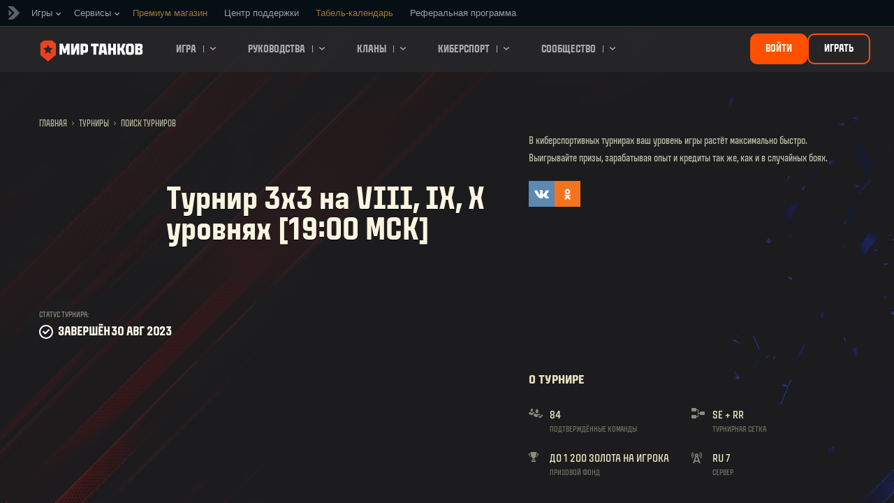

--- FILE ---
content_type: text/html; charset=utf-8
request_url: https://tanki.su/ru/tournaments/28140/
body_size: 28224
content:
<!DOCTYPE html>
<html lang="ru" data-global-crop-class="global-crop" data-sidebar-mobile-class="crop-mobile" >
<head>
    
<script>window.dataLayer = window.dataLayer || []; window.dataLayer.push({ S_Prod_Name: 'mt', S_Prod_Type: 'portal', S_Prod_Realm: 'ru', S_Prod_Lang: 'ru', S_Prod_Lptype: 'portal' });</script>

    
        
        
    
    
    
    <!-- Google Tag Manager -->
    <script>(function(w,d,s,l,i){w[l]=w[l]||[];w[l].push({'gtm.start':
    new Date().getTime(),event:'gtm.js'});var f=d.getElementsByTagName(s)[0],
    j=d.createElement(s),dl=l!='dataLayer'?'&l='+l:'';j.async=true;j.src=
    'https://www.googletagmanager.com/gtm.js?id='+i+dl;f.parentNode.insertBefore(j,f);
    })(window,document,'script','dataLayer','GTM-NWB9SLG');</script>
    <!-- End Google Tag Manager -->
    

    
    <meta http-equiv="Content-type" content="text/html; charset=utf-8" />
    <meta http-equiv="X-UA-Compatible" content="IE=edge" />
    <title>Турнир 3x3 на VIII, IX, X уровнях [19:00 МСК]</title>
        <!--[if IE]>
            <script type="text/javascript">
                window.location = '/ru/old-browsers/';
            </script>
        -->
        <script type="text/javascript">
            if (window.document.documentMode || window.opera) {
                window.location = '/ru/old-browsers/';
            }
        </script>
    <link rel="icon" type="image/png" href="//ptl-ru-cdn.tanki.su/static/5.137.5_b0ce29/ptl_static/img/core/frontend/scss/common/img/favicon-mt-16.png" sizes="16x16">
    <link rel="icon" type="image/png" href="//ptl-ru-cdn.tanki.su/static/5.137.5_b0ce29/ptl_static/img/core/frontend/scss/common/img/favicon-mt-32.png" sizes="32x32">
    <link rel="icon" type="image/png" href="//ptl-ru-cdn.tanki.su/static/5.137.5_b0ce29/ptl_static/img/core/frontend/scss/common/img/favicon-mt-96.png" sizes="96x96">
    <link rel="icon" type="image/png" href="//ptl-ru-cdn.tanki.su/static/5.137.5_b0ce29/ptl_static/img/core/frontend/scss/common/img/favicon-mt-120.png" sizes="120x120">
    <link rel="icon" type="image/png" href="//ptl-ru-cdn.tanki.su/static/5.137.5_b0ce29/ptl_static/img/core/frontend/scss/common/img/favicon-mt-192.png" sizes="192x192">
    <link rel="apple-touch-icon" sizes="60x60" href="//ptl-ru-cdn.tanki.su/static/5.137.5_b0ce29/ptl_static/img/core/frontend/scss/common/img/favicon-mt-60.png">
    <link rel="apple-touch-icon" sizes="120x120" href="//ptl-ru-cdn.tanki.su/static/5.137.5_b0ce29/ptl_static/img/core/frontend/scss/common/img/favicon-mt-120.png">
    <link rel="apple-touch-icon" sizes="180x180" href="//ptl-ru-cdn.tanki.su/static/5.137.5_b0ce29/ptl_static/img/core/frontend/scss/common/img/favicon-mt-180.png">
    <link rel="mask-icon" href="//ptl-ru-cdn.tanki.su/static/5.137.5_b0ce29/ptl_static/img/core/frontend/scss/common/img/favicon-mt-16.png" color="#474747">
    <meta name="theme-color" content="#1c1c1e">

    
        
            
            

            <script type="application/ld+json">
            {
                "@context": "http://schema.org",
                "@type": "ItemList",
                "itemListElement": [
                    
                        
                            
                            {
                                "@type": "SiteNavigationElement",
                                "position": 1,
                                "name": "Игра",
                                "url": "/ru/game/"
                                
                        
                    
                        
                             }, 
                            {
                                "@type": "SiteNavigationElement",
                                "position": 2,
                                "name": "Руководства",
                                "url": "/ru/content/guide/"
                                
                        
                    
                        
                             }, 
                            {
                                "@type": "SiteNavigationElement",
                                "position": 3,
                                "name": "Кланы",
                                "url": "/ru/clanwars/?link_place=mt_link_main-menu"
                                
                        
                    
                        
                             }, 
                            {
                                "@type": "SiteNavigationElement",
                                "position": 4,
                                "name": "Киберспорт",
                                "url": "/ru/content/cybersport/"
                                
                        
                    
                        
                    
                        
                             }, 
                            {
                                "@type": "SiteNavigationElement",
                                "position": 5,
                                "name": "Сообщество",
                                "url": "/ru/community/"
                                
                        
                    
                    }
                ]
            }
            </script>
        
    

    
        <link rel="sitemap" href="/sitemap.xml">
    

    
    
    
    <meta name="Description" content="В киберспортивных турнирах ваш уровень игры растёт максимально быстро. Выигрывайте призы, зарабатывая опыт и кредиты так же, как и в случайных боях.. Условия участия в турнире и призовой фонд. Состав команд, техника и игровые карты" />

    
    
    
    

    <meta property="og:url" content="https://tanki.su/ru/tournaments/28140/"/>
    <meta property="og:site_name" content="«Мир танков»"/>
    
    <meta property="og:image" content="https://tmscore-static-ru.lesta.ru/tfiles/d/5/19d04808d4cc1c460d3478ec4f65d9.png"/>
    <meta name="thumbnail" content="https://tmscore-static-ru.lesta.ru/tfiles/d/5/19d04808d4cc1c460d3478ec4f65d9.png" />
    <meta property="og:title" content=" Турнир 3x3 на VIII, IX, X уровнях [19:00 МСК]"/>
    <meta property="og:description" content="В киберспортивных турнирах ваш уровень игры растёт максимально быстро. Выигрывайте призы, зарабатывая опыт и кредиты так же, как и в случайных боях."/>

    <meta name="twitter:card" content="summary_large_image"/>  <!-- Тип окна -->
    <meta name="twitter:title" content=" Турнир 3x3 на VIII, IX, X уровнях [19:00 МСК]">
    <meta name="twitter:description" content="В киберспортивных турнирах ваш уровень игры растёт максимально быстро. Выигрывайте призы, зарабатывая опыт и кредиты так же, как и в случайных боях."/>
    <meta name="twitter:image:src" content="https://tmscore-static-ru.lesta.ru/tfiles/d/5/19d04808d4cc1c460d3478ec4f65d9.png"/>
    <meta name="twitter:url" content="https://tanki.su/ru/tournaments/28140/"/>



    <meta content="width=device-width, initial-scale=1.0, maximum-scale=1.0, user-scalable=0" name="viewport">
    <meta content="unsafe-url" id="mref" name="referrer" />
    <link rel="canonical" href="https://tanki.su/ru/tournaments/28140/" />

        
    

    

    
        
    
    
        
            
            <link href="https://fonts.googleapis.com/css?family=Roboto+Condensed:400,700%7CRoboto:400,700&amp;subset=cyrillic,cyrillic-ext,greek,greek-ext,latin-ext,vietnamese" rel="stylesheet">
        

        <link rel="stylesheet" type="text/css" href="//ptl-ru-cdn.tanki.su/static/5.137.5_b0ce29/ptl_static/css/main.css" media="screen" id="screenview" />
        <link rel="stylesheet" type="text/css" href="//ptl-ru-cdn.tanki.su/static/5.137.5_b0ce29/ptl_static/css/style.css" />
        <link rel="stylesheet" type="text/css" href="https://tanki-media-content.tanki.su/tanki-media/fonts/MT-sans/index.css" />

        
    

    <script>
        GS = window.GS || {};
        GS.vars = GS.vars || {};
    </script>
    
    <script>
            GS.vars.COMMON_MENU_ENABLED = true;
            GS.vars.COMMON_MENU_LOADER_TIMEOUT = 3000;
            GS.vars.COMMON_MENU_COOKIE_PATH = '/';
            GS.vars.COMMON_MENU_COOKIE_PREFIX = 'cm.options.';
    </script>
    <script async charset="utf-8" type="text/javascript" id="common_menu_loader" src="//cdn-cm.lesta.ru/loader.min.js"
        data-backend_url="//cm.lesta.ru"
	data-login_url="/auth/oid/new/"
	data-token_url="/commonmenu/token/"
	data-incomplete_profile_url="https://lesta.ru/personal/"
	data-user_id=""
	data-content_layout_max_width="1440"
	data-realm="runet"
	data-service="ptl"
	data-language="ru"
	data-logout_url="/"
	data-project="mt"
	data-registration_url="/"
	data-user_name=""
    ></script>
    

    
        
    
    <script>
    window.Settings = window.Settings || {};
    window.Settings.SITE_PATH = "/";

    mtsdk = window.mtsdk || {};
    mtsdk.vars = mtsdk.vars || {};

    mtsdk.vars.ACCOUNT_AJAX_INFO_URL = "/ajax_info/";
    mtsdk.vars.ACCOUNT_INFO_COOKIE_NAME = 'GAI';
    mtsdk.vars.CURRENT_REQUEST_LANGUAGE = 'ru';
    mtsdk.vars.CURRENT_REALM = 'ru';

    mtsdk.vars.DATE_DELIMITER = ".";
    mtsdk.vars.DATE_FORMAT = "dmY";
    mtsdk.vars.TIME_DELIMITER = ":";
    mtsdk.vars.THOUSAND_SEPARATOR = " ";
    mtsdk.vars.JS_TRUSTED_ROOTS = [];

    mtsdk.vars.AUTH_CONFIRMATION_URL = "/auth/oid/confirm/";



mtsdk.vars.MTCC_FE_URL = 'https://lesta.ru/clans/';
mtsdk.vars.MTCC_FE_CLAN_URL = 'https://lesta.ru/clans/wot/clan_id/?utm_campaign=mt-portal&utm_medium=link&utm_source=main-menu';


    mtsdk.vars.CLANWARS_SECOND_GLOBALMAP_INTERGATION_ENABLED = true;

</script>


    <script src="//ptl-ru-cdn.tanki.su/static/5.137.5_b0ce29/portal/js/plugins/jquery/jquery-2.2.4.min.js"></script>
    <script src="//ptl-ru-cdn.tanki.su/static/5.137.5_b0ce29/portal/js/plugins/mt_browser_detection/mt_browser_detection.js"></script>
    <script src="//ptl-ru-cdn.tanki.su/static/5.137.5_b0ce29/portal/js/plugins/lodash/lodash.min.js"></script>
    <script src="//ptl-ru-cdn.tanki.su/static/5.137.5_b0ce29/portal/js/plugins/uri/URI.min.js"></script>
    <script src="//ptl-ru-cdn.tanki.su/static/5.137.5_b0ce29/portal/js/plugins/amplify/amplify.core.min.js"></script>
    <script src="//ptl-ru-cdn.tanki.su/static/5.137.5_b0ce29/portal/js/plugins/amplify/amplify.store.min.js"></script>


<script src="//ptl-ru-cdn.tanki.su/static/5.137.5_b0ce29/portal/js/plugins/jquery/jquery.cookie.js"></script>

<script src="//ptl-ru-cdn.tanki.su/static/5.137.5_b0ce29//portal/i18n/ru.js"></script>
<script src="//ptl-ru-cdn.tanki.su/static/5.137.5_b0ce29/portal/js/encodr_1.2.2.min.js"></script>
<script src="//ptl-ru-cdn.tanki.su/static/5.137.5_b0ce29/portalsdk/js/i18n_resources.js"></script>

<script src="//ptl-ru-cdn.tanki.su/static/5.137.5_b0ce29/portal/js/mtsdk.js"></script>
<script src="//ptl-ru-cdn.tanki.su/static/5.137.5_b0ce29/portal/js/mtsdk.time.js"></script>
<script src="//ptl-ru-cdn.tanki.su/static/5.137.5_b0ce29/portal/js/resolution_manager.js"></script>
<script src="//ptl-ru-cdn.tanki.su/static/5.137.5_b0ce29/portal/js/crop_manager.js"></script>
<script src="//ptl-ru-cdn.tanki.su/static/5.137.5_b0ce29/portal/js/page_wrapper_manager.js"></script>
<script src="//ptl-ru-cdn.tanki.su/static/5.137.5_b0ce29/portal/js/helper.js"></script>
<script src="//ptl-ru-cdn.tanki.su/static/5.137.5_b0ce29/portal/js/platform_manager.js"></script>
<script src="//ptl-ru-cdn.tanki.su/static/5.137.5_b0ce29/menubuilder/main_menu.js"></script>

<script src="//ptl-ru-cdn.tanki.su/static/5.137.5_b0ce29/portal/js/mtsdk.forms.js"></script>
<script src="//ptl-ru-cdn.tanki.su/static/5.137.5_b0ce29/portal/js/main_counter.js"></script>




    <script type="text/javascript" src="//ptl-ru-cdn.tanki.su/static/5.137.5_b0ce29/csrf/js/csrf.js"></script>



    <script type="text/javascript">
        $(function() {
            csrf.init({
                COOKIE_NAME: "csrftoken",
                COOKIE_URL: "/set_csrf_cookie/"
            });

            window.Settings = window.Settings || {};
            window.Settings.CSRF_TOKEN = csrf.token;
        })
    </script>

<script src="//ptl-ru-cdn.tanki.su/static/5.137.5_b0ce29/portal/js/mtsdk.account_info.js"></script>

<script src="//ptl-ru-cdn.tanki.su/static/5.137.5_b0ce29/portal/js/plugins/porthole/porthole.min.js"></script>
<script src="//ptl-ru-cdn.tanki.su/static/5.137.5_b0ce29/jsbase/js/scripts.js"></script>
<script src="//ptl-ru-cdn.tanki.su/static/5.137.5_b0ce29/portal/js/aos_2.3.1.min.js"></script>
<script>
        window.Settings.HOME_URL = "/ru/";
    </script>
<script type="text/javascript">
(function(window) {
    window.Settings = window.Settings || {};
    window.Settings.AuthenticationSSO = {"signinJsonpCallbackParameter": "callback", "signinMode": "notification", "checkIsAuthenticated": false, "signinJsonpUrl": "https://lesta.ru/id/sso/signin/jsonp/", "attemptImmediateCookie": {"path": "/", "domain": ".tanki.su", "secure": true, "name": "ptl_auth_sso_attempt_immediate", "samesite": "none"}, "isAuthenticated": 0};
})(window);
</script>
<script type="text/javascript">
(function(window) {
    window.Settings = window.Settings || {};
    window.Settings.AuthenticationBase = {
        'ErrorCodeUnauthorized': 401
    };
})(window);
</script>
<script type="text/javascript">
(function(window) {
    window.Settings = window.Settings || {};
    window.Settings.AuthenticationOID = {"OpenIdVerifyUrl": "https://tanki.su/auth/oid/verify/", "OpenIdProcessTokenQueryParameter": "openid_process_token", "OpenIdVerifyImmediateUrl": "https://tanki.su/auth/oid/verify/immediate/", "LogoutUrl": "/auth/notify/signout/", "LogoutErrorRedirectUrl": "/ru/", "OpenIdTrustRootUseCurrentHost": false, "OpenIdProcessStatusUrlTemplate": "/auth/oid/process/status/<%= token %>/"};
})(window);
</script>
<script type="text/javascript" charset="utf-8" src="//ptl-ru-cdn.tanki.su/static/5.137.5_b0ce29/authenticationoid/js/openid.js"></script>


    
        
    



    


    

    
        <script>
    var PENDING_OPERATION_JAVASCRIPT_TIMEOUT = 15,
        IFRAME_PROXY = 'https://tanki.su/utils/ssl_proxy/';
</script>

<script src="//ptl-ru-cdn.tanki.su/static/5.137.5_b0ce29/portal/js/plugins/modernizr/modernizr.js"></script>

<script src="//ptl-ru-cdn.tanki.su/static/5.137.5_b0ce29/portal/js/plugins/jquery/jquery.mousewheel.js"> </script>


<script src="//ptl-ru-cdn.tanki.su/static/5.137.5_b0ce29/common/mt_hl_common.js"></script>

<script src="//ptl-ru-cdn.tanki.su/static/5.137.5_b0ce29/common/tooltips.js"></script>

<script src="//ptl-ru-cdn.tanki.su/static/5.137.5_b0ce29/common/mt_bg_parallax.js"></script>

<script src="//ptl-ru-cdn.tanki.su/static/5.137.5_b0ce29/portal/js/init_cookie_referrer.js"></script>
<script src="//ptl-ru-cdn.tanki.su/static/5.137.5_b0ce29/portal/js/plugins/iscroll/iscroll.min.js"></script>





        
        
        
        

        
    

    

    
        <script type="text/javascript">
            var NEWBIE_LIFETIME_COOKIE_NAME = 'newbie_lifetime',
                NEWBIE_SESSION_COOKIE_NAME = 'newbie_session',
                NEWBIE_LIFETIME_COOKIE_EXPIRATION_PERIOD = 1000,
                VETERAN_COOKIE_NAME = 'uvt',
                VETERAN_COOKIE_EXPIRATION_PERIOD = 365;
        </script>
        <script type="text/javascript" src="//ptl-ru-cdn.tanki.su/static/5.137.5_b0ce29/portal/js/user_recognition.js"></script>
    
    

    
    
        

        <script type="application/ld+json">
            {
                "@context": "https://schema.org",
                "@type": "Event",
                "name": "Турнир 3x3 на VIII, IX, X уровнях [19:00 МСК]",
                "startDate": "2023-08-30T16:00:00Z",
                "endDate": "2023-08-30T18:00:00Z",
                "eventStatus": "https://schema.org/EventScheduled",
                "eventAttendanceMode": "https://schema.org/OnlineEventAttendanceMode",
                "location": 
                    {
                        "@type": "VirtualLocation",
                        "url": "https://tanki.su"
                    },
                "image": 
                    [ 
                        "https://tanki.su/static/5.137.5_b0ce29/common/img/og_img.png"
                    ],
                
                    "description": "В киберспортивных турнирах ваш уровень игры растёт максимально быстро. Выигрывайте призы, зарабатывая опыт и кредиты так же, как и в случайных боях.",
                
                "organizer": 
                    {
                        "@type": "Organization",
                        "name": "Lesta.ru",
                        "url": "https://lesta.ru/"
                    }
            }
        </script>
        <script type="application/ld+json">
            
            
    {
        "@context": "https://schema.org",
        "@type": "BreadcrumbList",
        "itemListElement":
            [
                {
                    "@type": "ListItem",
                    "position": 1,
                    "item":
                        {
                            "@id": "https://tanki.su/ru/",
                            "name": "Главная"
                        }
                }
                
                    ,
                    
                        {
                            "@type": "ListItem",
                            "position": 2,
                            "item":
                                {
                                    "@id": "https://tanki.su/ru/tournaments/",
                                    "name": "Турниры"
                                }
                        }, 
                    
                        {
                            "@type": "ListItem",
                            "position": 3,
                            "item":
                                {
                                    "@id": "https://tanki.su/ru/tournaments/all/",
                                    "name": "Поиск турниров"
                                }
                        }
                    
                
            ]
    }

        </script>
    

</head>

   
    <body class="reg-RUS lang-ru" data-popup-visible="crop" data-sidebar-mobile-class="crop-mobile" data-overlay-show-class="overlay__show">

    
    
    <!-- Google Tag Manager (noscript) -->
    <noscript><iframe src="https://www.googletagmanager.com/ns.html?id=GTM-NWB9SLG&S_Prod_Name=mt&S_Prod_Type=portal&S_Prod_Realm=ru&S_Prod_Lang=ru&S_Prod_Lptype=portal"
    height="0" width="0" style="display:none;visibility:hidden"></iframe></noscript>
    <!-- End Google Tag Manager (noscript) -->
    


    

    

<div class="page-wrapper js-page-wrapper " data-popup-mobile-hidden="page-wrapper__hidden">
    <div class="page-wrapper_inner">
        
        
            <div class="sparkles sparkles__double-bg sparkles__tournaments"></div>
        
        
            <nav class="nav">
    
        <a class="nav_item nav_item__menu js-mobile-mainmenu-link" href="#"><span class="nav_hamburger">Меню</span></a>
    
    <a class="nav_item nav_item__tanks" href="/">Мир танков</a>
    <a class="nav_item nav_item__cm js-mobile-commonmenu-link" href="#" data-mobile-open-class="nav_item__cm" data-mobile-close-class="nav_item__cm-open">Lesta.ru</a>
</nav>


<div class="nav-wrapper  js-mainmenu-wrapper"
     data-mobile-menu-opened-class="nav-wrapper__open"
     data-mobile-menu-crop-class="mobile-menu-crop"
     data-scroll-bottom-class="nav-wrapper__bottom"
     data-scroll-bottom-initial-class="nav-wrapper__bottom-initial"
     data-scroll-top-class="nav-wrapper__top"
     data-scroll-top-initial-class="nav-wrapper__top-initial">

    <div class="nav-wrapper_holder">
        <ul class="nav-submenu">
            <li class="js-mainmenu-item nav-submenu_item nav-submenu_item__tanks" data-opened-class="nav-submenu_item__open">
                <a class="nav-submenu_link" href="/"></a>
            </li>
            
                
                <li class="js-mainmenu-item nav-submenu_item   " data-opened-class="nav-submenu_item__open">
                    
                        <a href="/ru/game/" class="nav-submenu_link">Игра<span class="nav-submenu_arrow js-mainmenu-arrow"></span></a>
                        <div class="nav-detail">
                            <ul class="nav-detail_list">
                                
                                    <li class="nav-detail_item ">
                                        <a  class="nav-detail_link js-portal-menu-link-text" href="/ru/game/download/">Скачать игру</a>
                                    </li>
                                
                                    <li class="nav-detail_item ">
                                        <a  class="nav-detail_link js-portal-menu-link-text" href="/ru/news/">Новости</a>
                                    </li>
                                
                                    <li class="nav-detail_item ">
                                        <a  class="nav-detail_link js-portal-menu-link-text" href="/ru/content/archive_release_notes/">Последние изменения</a>
                                    </li>
                                
                                    <li class="nav-detail_item ">
                                        <a  class="nav-detail_link js-portal-menu-link-text" href="/ru/ratings/">Рейтинги</a>
                                    </li>
                                
                                    <li class="nav-detail_item ">
                                        <a  class="nav-detail_link js-portal-menu-link-text" href="/ru/tankopedia/">Танковедение</a>
                                    </li>
                                
                                    <li class="nav-detail_item ">
                                        <a  class="nav-detail_link js-portal-menu-link-text" href="/ru/content/guide/bonus_codes/">Промокоды</a>
                                    </li>
                                
                                    <li class="nav-detail_item ">
                                        <a  class="nav-detail_link js-portal-menu-link-text" href="/ru/news/notifications/most-mt/?link_place=mt_link_main-menu">Моды</a>
                                    </li>
                                
                            </ul>
                        </div>
                    
                </li>
                
            
                
                <li class="js-mainmenu-item nav-submenu_item   " data-opened-class="nav-submenu_item__open">
                    
                        <a href="/ru/content/guide/" class="nav-submenu_link">Руководства<span class="nav-submenu_arrow js-mainmenu-arrow"></span></a>
                        <div class="nav-detail">
                            <ul class="nav-detail_list">
                                
                                    <li class="nav-detail_item ">
                                        <a  class="nav-detail_link js-portal-menu-link-text" href="/ru/content/guide/newcomers-guide/">Новичку</a>
                                    </li>
                                
                                    <li class="nav-detail_item ">
                                        <a  class="nav-detail_link js-portal-menu-link-text" href="/ru/content/guide/general/">Основное</a>
                                    </li>
                                
                                    <li class="nav-detail_item ">
                                        <a  class="nav-detail_link js-portal-menu-link-text" href="/ru/content/guide/economy/">Игровая экономика</a>
                                    </li>
                                
                                    <li class="nav-detail_item ">
                                        <a  class="nav-detail_link js-portal-menu-link-text" href="/ru/content/guide/account_security/">Безопасность</a>
                                    </li>
                                
                                    <li class="nav-detail_item ">
                                        <a  class="nav-detail_link js-portal-menu-link-text" href="/ru/content/guide/general/achievements/">Достижения</a>
                                    </li>
                                
                                    <li class="nav-detail_item ">
                                        <a  class="nav-detail_link js-portal-menu-link-text" href="/ru/content/guide/ban/">Играем по правилам</a>
                                    </li>
                                
                            </ul>
                        </div>
                    
                </li>
                
            
                
                <li class="js-mainmenu-item nav-submenu_item   " data-opened-class="nav-submenu_item__open">
                    
                        <a href="/ru/clanwars/?link_place=mt_link_main-menu" class="nav-submenu_link">Кланы<span class="nav-submenu_arrow js-mainmenu-arrow"></span></a>
                        <div class="nav-detail">
                            <ul class="nav-detail_list">
                                
                                    <li class="nav-detail_item ">
                                        <a  class="nav-detail_link js-portal-menu-link-text" href="/ru/clanwars/strongholds/">Укрепрайон</a>
                                    </li>
                                
                                    <li class="nav-detail_item ">
                                        <a  target="_blank" rel="noopener"  class="nav-detail_link js-portal-menu-link-text" href="https://lesta.ru/globalmap/?link_place=mt_link_main-menu">Глобальная карта</a>
                                    </li>
                                
                                    <li class="nav-detail_item ">
                                        <a  target="_blank" rel="noopener"  class="nav-detail_link js-portal-menu-link-text" href="https://lesta.ru/clans/wot/leaderboards/?link_place=mt_link_main-menu">Рейтинг кланов</a>
                                    </li>
                                
                                    <li class="nav-detail_item nav-detail_item__hidden js-portal-menu-clans-index-link">
                                        <a  target="_blank" rel="noopener"  class="nav-detail_link js-portal-menu-link-text" href="https://lesta.ru/clans/wot/?link_place=mt_link_main-menu">Клановый портал</a>
                                    </li>
                                
                                    <li class="nav-detail_item nav-detail_item__hidden js-portal-menu-clan-link">
                                        <a  target="_blank" rel="noopener"  class="nav-detail_link js-portal-menu-link-text" href="https://lesta.ru/clans/wot/clan_id/?link_place=mt_link_main-menu">Мой клан</a>
                                    </li>
                                
                                    <li class="nav-detail_item nav-detail_item__hidden js-portal-menu-recruitstation-link">
                                        <a  target="_blank" rel="noopener"  class="nav-detail_link js-portal-menu-link-text" href="https://lesta.ru/clans/wot/find_clan/?link_place=mt_link_main-menu">Подобрать клан</a>
                                    </li>
                                
                                    <li class="nav-detail_item ">
                                        <a  class="nav-detail_link js-portal-menu-link-text" href="https://tanki.su/ru/clanwars/rating/alley/">Аллея славы</a>
                                    </li>
                                
                            </ul>
                        </div>
                    
                </li>
                
            
                
                <li class="js-mainmenu-item nav-submenu_item   " data-opened-class="nav-submenu_item__open">
                    
                        <a href="/ru/content/cybersport/" class="nav-submenu_link">Киберспорт<span class="nav-submenu_arrow js-mainmenu-arrow"></span></a>
                        <div class="nav-detail">
                            <ul class="nav-detail_list">
                                
                                    <li class="nav-detail_item ">
                                        <a  class="nav-detail_link js-portal-menu-link-text" href="/ru/tournaments/all/">Ежедневные турниры</a>
                                    </li>
                                
                                    <li class="nav-detail_item ">
                                        <a  class="nav-detail_link js-portal-menu-link-text" href="https://cybersport.tanki.su/">Портал киберспорта</a>
                                    </li>
                                
                                    <li class="nav-detail_item ">
                                        <a  class="nav-detail_link js-portal-menu-link-text" href="/ru/content/guide/tournament-guide/">Руководство по участию</a>
                                    </li>
                                
                            </ul>
                        </div>
                    
                </li>
                
            
                
            
                
                <li class="js-mainmenu-item nav-submenu_item   " data-opened-class="nav-submenu_item__open">
                    
                        <a href="/ru/community/" class="nav-submenu_link">Сообщество<span class="nav-submenu_arrow js-mainmenu-arrow"></span></a>
                        <div class="nav-detail">
                            <ul class="nav-detail_list">
                                
                                    <li class="nav-detail_item ">
                                        <a  class="nav-detail_link js-portal-menu-link-text" href="/ru/community/accounts/">Поиск игроков</a>
                                    </li>
                                
                                    <li class="nav-detail_item ">
                                        <a  target="_blank" rel="noopener"  class="nav-detail_link js-portal-menu-link-text" href="http://forum.tanki.su/?link_place=mt_link_main-menu">Форум</a>
                                    </li>
                                
                                    <li class="nav-detail_item ">
                                        <a  class="nav-detail_link js-portal-menu-link-text" href="/ru/media/">Медиа</a>
                                    </li>
                                
                                    <li class="nav-detail_item ">
                                        <a  target="_blank" rel="noopener"  class="nav-detail_link js-portal-menu-link-text" href="https://vol.lesta.ru/?link_place=mt_link_main-menu">Портал Волонтёров</a>
                                    </li>
                                
                                    <li class="nav-detail_item ">
                                        <a  target="_blank" rel="noopener"  class="nav-detail_link js-portal-menu-link-text" href="https://wiki.lesta.ru/ru/?link_place=mt_link_main-menu">Wiki-энциклопедия</a>
                                    </li>
                                
                            </ul>
                        </div>
                    
                </li>
                
            
        </ul>
        <div class="nav-wrapper_side-container">
            
                
                    <div class="nav-wrapper_buttons js-menu-side-button" data-hidden-class="nav-wrapper_buttons__hidden">
                        
                            
                                <div class="nav-wrapper_side-button js-menu-side-button-wrapper-desktop">
                                    <a id="login_btn_new" class="big-button big-button__small js-referer js-menu-side-button-register big-button__blink" href="https://lesta.ru/registration/ru/" >
                                        <span class="big-button_text">Войти</span>
                                    </a>
                                </div>
                                <div class="nav-wrapper_side-button js-menu-side-button-wrapper-desktop">
                                    <a id="register_btn_new" class="big-button big-button__small big-button__secondary js-referer js-menu-side-button-register big-button__secondary" href="https://lesta.ru/registration/ru/" >
                                        <span class="big-button_text">Играть</span>
                                    </a>
                                </div>
                            
                            
                                <div class="nav-wrapper_side-button js-menu-side-button-wrapper-tablet">
                                    <a class="big-button big-button__small big-button__secondary js-referer js-menu-side-button-register-mobile" href="https://lesta.ru/registration/ru/">
                                        <span class="big-button_text">Зарегистрироваться</span>
                                    </a>
                                </div>
                                <div class="nav-wrapper_side-button js-menu-side-button-wrapper-mobile">
                                    <a class="big-button big-button__large big-button__secondary js-referer js-menu-side-button-register-mobile" href="https://lesta.ru/registration/ru/">
                                        <span class="big-button_text big-button_text__large">Зарегистрироваться</span>
                                    </a>
                                </div>
                            
                        
                    </div>
                
            
        </div>
        <span class="nav-wrapper_close js-mobile-mainmenu-close-link">Закрыть</span>
    </div>
</div>
<script>
    document.addEventListener("DOMContentLoaded", () => {
        document.querySelector(".js-auth-openid-link") && 
        document.querySelector("#login_btn_new") &&
        document.querySelector("#login_btn_new").setAttribute("href", document.querySelector(".js-auth-openid-link").getAttribute("href"));

        document.querySelector(".js-common-menu-fallback-register") &&
        document.querySelector("#register_btn_new") &&
        document.querySelector("#register_btn_new").setAttribute("href", document.querySelector(".js-common-menu-fallback-register").getAttribute("href"));
    });
</script>
        
        
            <div class="cm-holder js-commonmenu-holder" data-mobile-opened-class="cm-holder__open">
                
                    <!-- common_menu: start -->
<div id="common_menu">
    <noscript>
        <div id="common_menu_frame_wrap">
            <iframe id="common_menu_frame" src="//cm.lesta.ru/frame?backend_url=%2F%2Fcm.lesta.ru&login_url=%2Fauth%2Foid%2Fnew%2F&token_url=%2Fcommonmenu%2Ftoken%2F&incomplete_profile_url=https%3A%2F%2Flesta.ru%2Fpersonal%2F&content_layout_max_width=1440&realm=runet&service=ptl&language=ru&logout_url=%2F&project=mt&registration_url=%2F"></iframe>
        </div>
    </noscript>
</div>
<!-- common_menu: end -->


<script type="text/javascript" content="utf-8">
    if (GS.vars.COMMON_MENU_ENABLED && GS.CommonMenu) {
        GS.CommonMenu.trigger('holder_ready');
    }
</script>
    <div id="js-common-menu-fallback" class="commonmenu-fallback" data-visible-class="commonmenu-fallback__visible">
        

<script>
mtsdk.vars.DEFAULT_LANGUAGE = 'ru';
mtsdk.vars.ALL_LANGUAGES = {"ru": "\u0420\u0443\u0441\u0441\u043a\u0438\u0439", "fr": "Fran\u00e7ais", "en": "English", "ko": "\ud55c\uad6d\uc5b4", "uk": "\u0423\u043a\u0440\u0430\u0457\u043d\u0441\u044c\u043a\u0430", "es-ar": "Espa\u00f1ol \u2014 Am\u00e9rica Latina", "zh-sg": "\u7b80\u4f53\u4e2d\u6587\uff08\u65b0\u52a0\u5761)", "vi": "Ti\u1ebfng Vi\u1ec7t", "de": "Deutsch", "tr": "T\u00fcrk\u00e7e", "it": "Italiano", "hu": "Magyar", "zh-cn": "\u4e2d\u6587", "pt-br": "Portugu\u00eas", "es": "Espa\u00f1ol", "th": "\u0e44\u0e17\u0e22", "zh-tw": "\u7e41\u9ad4\u4e2d\u6587", "cs": "\u010ce\u0161tina", "ja": "\u65e5\u672c\u8a9e", "pl": "Polski"};
mtsdk.vars.FRONTEND_LANGUAGES = {"ru": "\u0420\u0443\u0441\u0441\u043a\u0438\u0439"};

mtsdk.vars.LANG_NAME_KEY = 'LANG_NAME_KEY';
mtsdk.vars.LANG_CODE_KEY = 'LANG-CODE-KEY';
mtsdk.vars.SPA_ID_KEY = '123456';
mtsdk.vars.NICKNAME_KEY = 'NICKNAME_KEY';
mtsdk.vars.LANG_COOKIE_NAME = 'hllang';


</script>


<script>


mtsdk.vars.REGISTRATION_URL = 'http://cpm.lesta.ru/vnwtd159/?pub_id=cmenu';


</script>


<ul class="commonmenu-fallback_list" id="js-sdk_top_right_menu">

    

    


    <li id="js-auth-wrapper" style="display:none">
        <span class="commonmenu-fallback_text js-common-menu-fallback-error" style="display: none;">Не удалось войти.</span>
        <div class="commonmenu-fallback_loader js-common-menu-fallback-loader" style="display: none;"></div>

        <span class="commonmenu-fallback_text">
            <a href="/auth/oid/new/?next=/ru/tournaments/28140/" data-next-url="/ru/tournaments/28140/" class="js-auth-openid-link commonmenu-fallback_link">
            <span>Войти</span>
            </a>

            <span class="js-registration_url" style="display: none">
                или <a href="" class="js-referer js-common-menu-fallback-register commonmenu-fallback_link" >создать аккаунт</a>
            </span>
        </span>

    </li>

    <li id="js-auth-wrapper-nickname" style="display:none">

        <span class="commonmenu-fallback_text">

            
            <a class="js-my_profile_link js-my_profile_nickname commonmenu-fallback_link" href="/ru/community/accounts/show/me/" data-full_link="/ru/community/accounts/123456-NICKNAME_KEY/">
                Мой профиль
            </a>
            

        </span>
        <span class="commonmenu-fallback_text">
            <a href="#" class="js-auth-logout-link commonmenu-fallback_link" data-return-to="https://tanki.su/ru/tournaments/28140/">Выход</a>
        </span>

    </li>
</ul>
    </div>
                
            </div>
            <script type="text/javascript" src="//ptl-ru-cdn.tanki.su/static/5.137.5_b0ce29/portal/js/menu_loader.js"></script>
        
            <!--  -->
        <div class="content-wrapper ">
            
            
                
    
                
    <script type="text/javascript">
    
    
    
    var TOURNAMENTS_FE_URLS = {
            "REGISTRATION": "/ru/tournaments/-FAKE-TOURNAMENT-ID-/registration/",
            "TOURNAMENT_DETAIL": "/ru/tournaments/-FAKE-TOURNAMENT-ID-/",
            "TOURNAMENT_TEAM": "/ru/tournaments/-FAKE-TOURNAMENT-ID-/team/-FAKE-TEAM-ID-/",
            "EDIT_TEAM": "/ru/tournaments/-FAKE-TOURNAMENT-ID-/team/-FAKE-TEAM-ID-/edit/",
            "LOBBY": "/ru/tournaments/all/",
            "LANDING": "/ru/tournaments/",
            "TEMPLATE_ACCOUNT_URL": "/ru/community/accounts/0-FAKE_NAME/"
        },
        SERVER_TIME_URL = 'https://tanki.su/timestamp/',
        DEFAULT_TOURNAMENT_LOGO_URL = "//ptl-ru-cdn.tanki.su/static/5.137.5_b0ce29/ptl_static/img/tournaments_new/frontend/scss/participant/img/tournament-ico.png",
        TOURNAMENTS_URLS =  {"TOURNAMENT_OTHER_REGISTRATION_OPTIONS": "https://tanki.su/tmsis/api/v1/tournament/{tournament_id}/other_registration_options/", "TOURNAMENT_STATUSES": "https://tanki.su/tmsis/api/v1/tournament_statuses/", "TOURNAMENT_STATUS": "https://tanki.su/tmsis/api/v1/tournament/{tournament_id}/status/", "CONFIRM_TEAM": "https://tanki.su/tmsis/api/v1/tournament/{tournament_id}/team/{team_id}/confirm_team/", "LEAVE_TEAM": "https://tanki.su/tmsis/api/v1/tournament/{tournament_id}/team/{team_id}/leave_team/", "TOURNAMENT_PERIPHERIES_REGISTRATION_OPTIONS": "https://tanki.su/tmsis/api/v1/tournament/{tournament_id}/peripheries_registration_options/", "DISBAND_TEAM": "https://tanki.su/tmsis/api/v1/tournament/{tournament_id}/team/{team_id}/disband_team/", "TOURNAMENT_DETAILS": "https://tanki.su/tmsis/api/v1/tournament/{tournament_id}/", "LOBBY": "https://tanki.su/tmsis/api/v1/lobby/", "TEAM_PLAYERS": "https://tanki.su/tmsis/api/v1/tournament/{tournament_id}/team/{team_id}/players/", "STAGE_GROUPS": "https://tanki.su/tmsis/api/v1/stages/groups/", "TAGS": "https://tanki.su/tmsis/api/v1/tags/", "TOURNAMENT_CREATE_TEAM": "https://tanki.su/tmsis/api/v1/tournament/{tournament_id}/create_team/", "STAGE_GROUP": "https://tanki.su/tmsis/api/v1/stages/group/", "GROUP_MATCHES": "https://tanki.su/tmsis/api/v1/stages/groups/matches/", "TOURNAMENT_USER_INFO": "https://tanki.su/tmsis/api/v1/tournament/user_info/", "EDIT_TEAM": "https://tanki.su/tmsis/api/v1/tournament/{tournament_id}/team/{team_id}/edit_team/", "TOURNAMENT_TEAM_PARTICIPATION": "https://tanki.su/tmsis/api/v1/tournament/team/participation/", "TRANSFER_CAPTAIN_ROLE": "https://tanki.su/tmsis/api/v1/tournament/{tournament_id}/team/{team_id}/transfer_captain_role/", "TOURNAMENT_STAGES": "https://tanki.su/tmsis/api/v1/stages/", "TOURNAMENT_STANDINGS": "https://tanki.su/tmsis/api/v1/tournament/{tournament_id}/standings/", "JOIN_TO_TEAM": "https://tanki.su/tmsis/api/v1/tournament/{tournament_id}/team/{team_id}/join_to_team/", "BACKEND_TOURNAMENT_DETAIL": "https://tanki.su/tmsis/api/v1/landing/detail/", "REMOVE_PLAYER": "https://tanki.su/tmsis/api/v1/tournament/{tournament_id}/team/{team_id}/remove_player/", "LANDING": "https://tanki.su/tmsis/api/v1/landing/", "BACKEND_TOURNAMENT_TEAM": "https://tanki.su/tmsis/api/v1/landing/tournament_team/", "TOURNAMENT_TEAMS": "https://tanki.su/tmsis/api/v1/tournament/teams/", "GROUP_STANDINGS": "https://tanki.su/tmsis/api/v1/stages/groups/standings/", "TEAM_DETAILS": "https://tanki.su/tmsis/api/v1/tournament/{tournament_id}/team/{team_id}/", "BRACKET_TYPES": "https://tanki.su/tmsis/api/v1/bracket_types/"} ,
        REALM_PERIPHERIES_NUM = 12;
</script>
    <script type="text/javascript">
        var START_DATE = '1693237200.0',
            END_DATE = '1693410000.0',
            BRACKET_TYPES = [
  {
    "code": "DE", 
    "description": "\u0414\u0432\u043e\u0439\u043d\u043e\u0435 \u0432\u044b\u0431\u044b\u0432\u0430\u043d\u0438\u0435 \u2014 \u0441\u0438\u0441\u0442\u0435\u043c\u0430 \u043e\u0440\u0433\u0430\u043d\u0438\u0437\u0430\u0446\u0438\u0438 \u0441\u043e\u0440\u0435\u0432\u043d\u043e\u0432\u0430\u043d\u0438\u0439, \u0432 \u043a\u043e\u0442\u043e\u0440\u043e\u0439 \u0443\u0447\u0430\u0441\u0442\u043d\u0438\u043a \u0432\u044b\u0431\u044b\u0432\u0430\u0435\u0442 \u0438\u0437 \u0442\u0443\u0440\u043d\u0438\u0440\u0430 \u043f\u043e\u0441\u043b\u0435 \u0434\u0432\u0443\u0445 \u043f\u0440\u043e\u0438\u0433\u0440\u044b\u0448\u0435\u0439.", 
    "draw_managements": [
      "tie_break", 
      "give_win_tie_break_owner"
    ], 
    "rounds": {
      "list": [
        {
          "code": -1, 
          "title": "\u0424\u0438\u043d\u0430\u043b \u041d\u0438\u0436\u043d\u0435\u0439 \u0421\u0435\u0442\u043a\u0438"
        }, 
        {
          "code": 0, 
          "title": "\u0413\u0440\u0430\u043d\u0434 \u0444\u0438\u043d\u0430\u043b"
        }, 
        {
          "code": 1, 
          "title": "\u0424\u0438\u043d\u0430\u043b \u0412\u0435\u0440\u0445\u043d\u0435\u0439 \u0421\u0435\u0442\u043a\u0438"
        }
      ], 
      "prefix": {
        "loosers": "\u0420\u0430\u0443\u043d\u0434 \u043f\u0440\u043e\u0438\u0433\u0440\u0430\u0432\u0448\u0438\u0445", 
        "winners": "\u0420\u0430\u0443\u043d\u0434 \u043f\u043e\u0431\u0435\u0434\u0438\u0442\u0435\u043b\u0435\u0439"
      }
    }, 
    "title": "\u0414\u0432\u043e\u0439\u043d\u043e\u0435 \u0432\u044b\u0431\u044b\u0432\u0430\u043d\u0438\u0435"
  }, 
  {
    "code": "SE", 
    "description": "\u041e\u043b\u0438\u043c\u043f\u0438\u0439\u0441\u043a\u0430\u044f \u0441\u0438\u0441\u0442\u0435\u043c\u0430 \u2014 \u0441\u0438\u0441\u0442\u0435\u043c\u0430 \u043e\u0440\u0433\u0430\u043d\u0438\u0437\u0430\u0446\u0438\u0438 \u0441\u043e\u0440\u0435\u0432\u043d\u043e\u0432\u0430\u043d\u0438\u0439, \u043f\u0440\u0438 \u043a\u043e\u0442\u043e\u0440\u043e\u0439 \u0443\u0447\u0430\u0441\u0442\u043d\u0438\u043a \u0432\u044b\u0431\u044b\u0432\u0430\u0435\u0442 \u0438\u0437 \u0442\u0443\u0440\u043d\u0438\u0440\u0430 \u043f\u043e\u0441\u043b\u0435 \u043f\u0435\u0440\u0432\u043e\u0433\u043e \u0436\u0435 \u043f\u0440\u043e\u0438\u0433\u0440\u044b\u0448\u0430.", 
    "draw_managements": [
      "tie_break", 
      "give_win_tie_break_owner", 
      "auto_loss"
    ], 
    "rounds": {
      "list": [
        {
          "code": -1, 
          "title": "\u041c\u0430\u0442\u0447 \u0437\u0430 \u0442\u0440\u0435\u0442\u044c\u0435 \u043c\u0435\u0441\u0442\u043e"
        }, 
        {
          "code": 1, 
          "title": "\u0424\u0438\u043d\u0430\u043b"
        }, 
        {
          "code": 2, 
          "title": "\u041f\u043e\u043b\u0443\u0444\u0438\u043d\u0430\u043b"
        }, 
        {
          "code": 3, 
          "title": "\u0427\u0435\u0442\u0432\u0435\u0440\u0442\u044c\u0444\u0438\u043d\u0430\u043b"
        }
      ], 
      "prefix": "Round of"
    }, 
    "title": "\u041e\u043b\u0438\u043c\u043f\u0438\u0439\u0441\u043a\u0430\u044f \u0441\u0438\u0441\u0442\u0435\u043c\u0430"
  }, 
  {
    "code": "RR", 
    "description": "\u041a\u0440\u0443\u0433\u043e\u0432\u0430\u044f \u0441\u0438\u0441\u0442\u0435\u043c\u0430 \u2014 \u0441\u0438\u0441\u0442\u0435\u043c\u0430 \u043e\u0440\u0433\u0430\u043d\u0438\u0437\u0430\u0446\u0438\u0438 \u0441\u043e\u0440\u0435\u0432\u043d\u043e\u0432\u0430\u043d\u0438\u0439, \u0432 \u043a\u043e\u0442\u043e\u0440\u043e\u0439 \u043a\u0430\u0436\u0434\u044b\u0439 \u0443\u0447\u0430\u0441\u0442\u043d\u0438\u043a \u0442\u0443\u0440\u043d\u0438\u0440\u0430 \u0438\u0433\u0440\u0430\u0435\u0442 \u0441\u043e \u0432\u0441\u0435\u043c\u0438 \u0441\u043e\u043f\u0435\u0440\u043d\u0438\u043a\u0430\u043c\u0438 \u043f\u043e \u043e\u0447\u0435\u0440\u0435\u0434\u0438 \u0432 \u0445\u043e\u0434\u0435 \u0442\u0443\u0440\u0430.", 
    "draw_managements": [
      "tie_break", 
      "give_win_tie_break_owner", 
      "keep_draw"
    ], 
    "rounds": {
      "list": [], 
      "prefix": "\u0420\u0430\u0443\u043d\u0434"
    }, 
    "title": "\u041a\u0440\u0443\u0433\u043e\u0432\u0430\u044f \u0441\u0438\u0441\u0442\u0435\u043c\u0430"
  }
],
            TOURNAMENT_INFO = {
  "custom_options": [], 
  "end_at": 1693418400.0, 
  "extra_data": {
    "able_to_create_team": true, 
    "allowed_vehicles_tier_from": 8, 
    "allowed_vehicles_tier_up_to": 10, 
    "bracket_types": [
      {
        "code": "SE", 
        "description": "\u041e\u043b\u0438\u043c\u043f\u0438\u0439\u0441\u043a\u0430\u044f \u0441\u0438\u0441\u0442\u0435\u043c\u0430 \u2014 \u0441\u0438\u0441\u0442\u0435\u043c\u0430 \u043e\u0440\u0433\u0430\u043d\u0438\u0437\u0430\u0446\u0438\u0438 \u0441\u043e\u0440\u0435\u0432\u043d\u043e\u0432\u0430\u043d\u0438\u0439, \u043f\u0440\u0438 \u043a\u043e\u0442\u043e\u0440\u043e\u0439 \u0443\u0447\u0430\u0441\u0442\u043d\u0438\u043a \u0432\u044b\u0431\u044b\u0432\u0430\u0435\u0442 \u0438\u0437 \u0442\u0443\u0440\u043d\u0438\u0440\u0430 \u043f\u043e\u0441\u043b\u0435 \u043f\u0435\u0440\u0432\u043e\u0433\u043e \u0436\u0435 \u043f\u0440\u043e\u0438\u0433\u0440\u044b\u0448\u0430.", 
        "draw_managements": {
          "auto_loss": {
            "code": "auto_loss", 
            "title": "\u0418\u0441\u043a\u043b\u044e\u0447\u0438\u0442\u044c \u043e\u0431\u0435 \u043a\u043e\u043c\u0430\u043d\u0434\u044b"
          }, 
          "tie_break": {
            "code": "tie_break", 
            "title": "\u041f\u0440\u043e\u0432\u0435\u0441\u0442\u0438 \u0442\u0430\u0439-\u0431\u0440\u0435\u0439\u043a"
          }
        }, 
        "rounds": {
          "list": [
            {
              "code": -1, 
              "title": "\u041c\u0430\u0442\u0447 \u0437\u0430 \u0442\u0440\u0435\u0442\u044c\u0435 \u043c\u0435\u0441\u0442\u043e"
            }, 
            {
              "code": 1, 
              "title": "\u0424\u0438\u043d\u0430\u043b"
            }, 
            {
              "code": 2, 
              "title": "\u041f\u043e\u043b\u0443\u0444\u0438\u043d\u0430\u043b"
            }, 
            {
              "code": 3, 
              "title": "\u0427\u0435\u0442\u0432\u0435\u0440\u0442\u044c\u0444\u0438\u043d\u0430\u043b"
            }
          ], 
          "prefix": "Round of"
        }, 
        "title": "\u041e\u043b\u0438\u043c\u043f\u0438\u0439\u0441\u043a\u0430\u044f \u0441\u0438\u0441\u0442\u0435\u043c\u0430"
      }, 
      {
        "code": "RR", 
        "description": "\u041a\u0440\u0443\u0433\u043e\u0432\u0430\u044f \u0441\u0438\u0441\u0442\u0435\u043c\u0430 \u2014 \u0441\u0438\u0441\u0442\u0435\u043c\u0430 \u043e\u0440\u0433\u0430\u043d\u0438\u0437\u0430\u0446\u0438\u0438 \u0441\u043e\u0440\u0435\u0432\u043d\u043e\u0432\u0430\u043d\u0438\u0439, \u0432 \u043a\u043e\u0442\u043e\u0440\u043e\u0439 \u043a\u0430\u0436\u0434\u044b\u0439 \u0443\u0447\u0430\u0441\u0442\u043d\u0438\u043a \u0442\u0443\u0440\u043d\u0438\u0440\u0430 \u0438\u0433\u0440\u0430\u0435\u0442 \u0441\u043e \u0432\u0441\u0435\u043c\u0438 \u0441\u043e\u043f\u0435\u0440\u043d\u0438\u043a\u0430\u043c\u0438 \u043f\u043e \u043e\u0447\u0435\u0440\u0435\u0434\u0438 \u0432 \u0445\u043e\u0434\u0435 \u0442\u0443\u0440\u0430.", 
        "draw_managements": {
          "keep_draw": {
            "code": "keep_draw", 
            "title": "\u041e\u0441\u0442\u0430\u0432\u0438\u0442\u044c \u043d\u0438\u0447\u044c\u044e"
          }, 
          "tie_break": {
            "code": "tie_break", 
            "title": "\u041f\u0440\u043e\u0432\u0435\u0441\u0442\u0438 \u0442\u0430\u0439-\u0431\u0440\u0435\u0439\u043a"
          }
        }, 
        "rounds": {
          "list": [], 
          "prefix": "\u0420\u0430\u0443\u043d\u0434"
        }, 
        "title": "\u041a\u0440\u0443\u0433\u043e\u0432\u0430\u044f \u0441\u0438\u0441\u0442\u0435\u043c\u0430"
      }
    ], 
    "game_mode": [
      {
        "code": "domination", 
        "title": "\u0412\u0441\u0442\u0440\u0435\u0447\u043d\u044b\u0439 \u0431\u043e\u0439"
      }
    ], 
    "limits_total_level_from": 8, 
    "limits_total_level_up": 30, 
    "map_pool": [
      {
        "code": "04_himmelsdorf", 
        "description": "\u041b\u0430\u0431\u0438\u0440\u0438\u043d\u0442 \u0443\u043b\u0438\u0446 \u0438 \u043f\u043b\u043e\u0449\u0430\u0434\u0435\u0439, \u043a\u0440\u0430\u0439\u043d\u0435 \u043d\u0435\u0443\u0434\u043e\u0431\u043d\u044b\u0439 \u0434\u043b\u044f \u0430\u0440\u0442\u0438\u043b\u043b\u0435\u0440\u0438\u0438 \u0438 \u043f\u0440\u043e\u0442\u0438\u0432\u043e\u0442\u0430\u043d\u043a\u043e\u0432\u044b\u0445 \u0421\u0410\u0423, \u043d\u043e \u0438\u0434\u0435\u0430\u043b\u044c\u043d\u044b\u0439 \u0434\u043b\u044f \u0431\u044b\u0441\u0442\u0440\u044b\u0445 \u043f\u0440\u043e\u0440\u044b\u0432\u043e\u0432 \u0438 \u043e\u0431\u0445\u043e\u0434\u043e\u0432 \u043b\u0451\u0433\u043a\u0438\u0445 \u0438 \u0441\u0440\u0435\u0434\u043d\u0438\u0445 \u0442\u0430\u043d\u043a\u043e\u0432. \u041e\u0431\u0445\u043e\u0434\u043d\u044b\u0435 \u043f\u0443\u0442\u0438 \u2014 \u0447\u0435\u0440\u0435\u0437 \u0433\u043e\u0441\u043f\u043e\u0434\u0441\u0442\u0432\u0443\u044e\u0449\u0438\u0439 \u043d\u0430\u0434 \u043c\u0435\u0441\u0442\u043d\u043e\u0441\u0442\u044c\u044e \u0445\u043e\u043b\u043c \u0441 \u0437\u0430\u043c\u043a\u043e\u043c \u0438 \u043f\u043e \u043f\u0443\u0442\u044f\u043c \u0436\u0435\u043b\u0435\u0437\u043d\u043e\u0434\u043e\u0440\u043e\u0436\u043d\u043e\u0433\u043e \u0432\u043e\u043a\u0437\u0430\u043b\u0430 \u2014 \u043f\u043e\u043c\u043e\u0433\u0443\u0442 \u0432\u044b\u0431\u0440\u0430\u0442\u044c\u0441\u044f \u0438\u0437 \u043e\u0431\u0440\u0430\u0437\u043e\u0432\u0430\u0432\u0448\u0435\u0433\u043e\u0441\u044f \u043f\u043e\u0437\u0438\u0446\u0438\u043e\u043d\u043d\u043e\u0433\u043e \u0442\u0443\u043f\u0438\u043a\u0430.", 
        "game_modes": {
          "assault2": {
            "code": "assault2", 
            "title": "\u0410\u0442\u0430\u043a\u0430/\u041e\u0431\u043e\u0440\u043e\u043d\u0430"
          }, 
          "comp7": {
            "code": "comp7", 
            "title": "\u041d\u0430\u0442\u0438\u0441\u043a"
          }, 
          "ctf": {
            "code": "ctf", 
            "title": "\u0421\u0442\u0430\u043d\u0434\u0430\u0440\u0442\u043d\u044b\u0439 \u0431\u043e\u0439"
          }, 
          "domination": {
            "code": "domination", 
            "title": "\u0412\u0441\u0442\u0440\u0435\u0447\u043d\u044b\u0439 \u0431\u043e\u0439"
          }
        }, 
        "title": "\u0425\u0438\u043c\u043c\u0435\u043b\u044c\u0441\u0434\u043e\u0440\u0444"
      }, 
      {
        "code": "05_prohorovka", 
        "description": "\u041e\u0442\u043a\u0440\u044b\u0442\u0430\u044f \u0445\u043e\u043b\u043c\u0438\u0441\u0442\u0430\u044f \u043c\u0435\u0441\u0442\u043d\u043e\u0441\u0442\u044c, \u0440\u0430\u0437\u0434\u0435\u043b\u0451\u043d\u043d\u0430\u044f \u0436\u0435\u043b\u0435\u0437\u043d\u043e\u0434\u043e\u0440\u043e\u0436\u043d\u043e\u0439 \u043d\u0430\u0441\u044b\u043f\u044c\u044e. \u0413\u0440\u0443\u043f\u043f\u044b \u0434\u0435\u0440\u0435\u0432\u044c\u0435\u0432 \u044f\u0432\u043b\u044f\u044e\u0442\u0441\u044f \u043e\u0442\u043b\u0438\u0447\u043d\u044b\u043c \u0443\u043a\u0440\u044b\u0442\u0438\u0435\u043c \u0434\u043b\u044f \u043f\u0440\u043e\u0442\u0438\u0432\u043e\u0442\u0430\u043d\u043a\u043e\u0432\u044b\u0445 \u0421\u0410\u0423. \u0410\u0442\u0430\u043a\u0443\u044f, \u0441\u043b\u0435\u0434\u0438\u0442\u0435 \u0437\u0430 \u0444\u043b\u0430\u043d\u0433\u0430\u043c\u0438. \u041e\u0431\u043e\u0440\u043e\u043d\u044f\u044f\u0441\u044c, \u0430\u0442\u0430\u043a\u0443\u0439\u0442\u0435 \u0444\u043b\u0430\u043d\u0433\u0438 \u043f\u0440\u043e\u0442\u0438\u0432\u043d\u0438\u043a\u0430. \u0410\u0440\u0442\u0438\u043b\u043b\u0435\u0440\u0438\u044f \u043e\u0431\u043b\u0430\u0434\u0430\u0435\u0442 \u0441\u0432\u043e\u0431\u043e\u0434\u043e\u0439 \u0434\u0435\u0439\u0441\u0442\u0432\u0438\u0439, \u043d\u043e \u043a\u0440\u0430\u0439\u043d\u0435 \u0443\u044f\u0437\u0432\u0438\u043c\u0430 \u0434\u043b\u044f \u0440\u0435\u0439\u0434\u0430 \u0441\u043a\u043e\u0440\u043e\u0441\u0442\u043d\u044b\u0445 \u043b\u0451\u0433\u043a\u0438\u0445 \u0441\u0438\u043b.", 
        "game_modes": {
          "assault2": {
            "code": "assault2", 
            "title": "\u0410\u0442\u0430\u043a\u0430/\u041e\u0431\u043e\u0440\u043e\u043d\u0430"
          }, 
          "comp7": {
            "code": "comp7", 
            "title": "\u041d\u0430\u0442\u0438\u0441\u043a"
          }, 
          "ctf": {
            "code": "ctf", 
            "title": "\u0421\u0442\u0430\u043d\u0434\u0430\u0440\u0442\u043d\u044b\u0439 \u0431\u043e\u0439"
          }, 
          "domination": {
            "code": "domination", 
            "title": "\u0412\u0441\u0442\u0440\u0435\u0447\u043d\u044b\u0439 \u0431\u043e\u0439"
          }
        }, 
        "title": "\u041f\u0440\u043e\u0445\u043e\u0440\u043e\u0432\u043a\u0430"
      }, 
      {
        "code": "07_lakeville", 
        "description": "\u0418\u0437\u043e\u043b\u0438\u0440\u043e\u0432\u0430\u043d\u043d\u0430\u044f \u0433\u043e\u0440\u043d\u0430\u044f \u0434\u043e\u043b\u0438\u043d\u0430 \u043d\u0430 \u043e\u0434\u043d\u043e\u043c \u0444\u043b\u0430\u043d\u0433\u0435 \u0438 \u0433\u043e\u0440\u043e\u0434\u0441\u043a\u0438\u0435 \u043a\u0432\u0430\u0440\u0442\u0430\u043b\u044b \u043d\u0430 \u0434\u0440\u0443\u0433\u043e\u043c \u043f\u043e\u0437\u0432\u043e\u043b\u044f\u044e\u0442 \u043f\u043e\u0434\u043e\u0431\u0440\u0430\u0442\u044c\u0441\u044f \u043a \u043f\u0440\u043e\u0442\u0438\u0432\u043d\u0438\u043a\u0443 \u043d\u0430 \u0434\u0438\u0441\u0442\u0430\u043d\u0446\u0438\u044e \u0444\u0438\u043d\u0430\u043b\u044c\u043d\u043e\u0433\u043e \u0431\u0440\u043e\u0441\u043a\u0430. \u041e\u0442\u043a\u0440\u044b\u0442\u043e\u0435 \u043e\u0437\u0435\u0440\u043e \u0432 \u0446\u0435\u043d\u0442\u0440\u0435 \u043f\u043e\u043b\u044f \u043f\u043e\u0437\u0432\u043e\u043b\u044f\u0435\u0442 \u043e\u043a\u0430\u0437\u044b\u0432\u0430\u0442\u044c \u043e\u0433\u043d\u0435\u0432\u0443\u044e \u043f\u043e\u0434\u0434\u0435\u0440\u0436\u043a\u0443 \u0441\u0432\u043e\u0438\u043c \u043f\u043e\u0434\u0440\u0430\u0437\u0434\u0435\u043b\u0435\u043d\u0438\u044f\u043c \u043d\u0430 \u0434\u043e\u0441\u0442\u0430\u0442\u043e\u0447\u043d\u043e \u0431\u043e\u043b\u044c\u0448\u043e\u0439 \u0434\u0438\u0441\u0442\u0430\u043d\u0446\u0438\u0438.", 
        "game_modes": {
          "assault2": {
            "code": "assault2", 
            "title": "\u0410\u0442\u0430\u043a\u0430/\u041e\u0431\u043e\u0440\u043e\u043d\u0430"
          }, 
          "comp7": {
            "code": "comp7", 
            "title": "\u041d\u0430\u0442\u0438\u0441\u043a"
          }, 
          "ctf": {
            "code": "ctf", 
            "title": "\u0421\u0442\u0430\u043d\u0434\u0430\u0440\u0442\u043d\u044b\u0439 \u0431\u043e\u0439"
          }, 
          "domination": {
            "code": "domination", 
            "title": "\u0412\u0441\u0442\u0440\u0435\u0447\u043d\u044b\u0439 \u0431\u043e\u0439"
          }
        }, 
        "title": "\u041b\u0430\u0441\u0432\u0438\u043b\u043b\u044c"
      }, 
      {
        "code": "06_ensk", 
        "description": "\u041b\u0430\u0431\u0438\u0440\u0438\u043d\u0442 \u0433\u043e\u0440\u043e\u0434\u0441\u043a\u0438\u0445 \u043a\u0432\u0430\u0440\u0442\u0430\u043b\u043e\u0432 \u0438 \u0440\u043e\u0432\u043d\u043e\u0435 \u043f\u043e\u043b\u0435 \u043f\u0440\u0438\u0433\u043e\u0440\u043e\u0434\u0430 \u0440\u0430\u0437\u0434\u0435\u043b\u0435\u043d\u044b \u0443\u0437\u043a\u0438\u043c\u0438 \u043f\u0440\u043e\u0445\u043e\u0434\u0430\u043c\u0438 \u043c\u0435\u0436\u0434\u0443 \u0441\u0442\u0430\u043d\u0446\u0438\u043e\u043d\u043d\u044b\u043c\u0438 \u043f\u0443\u0442\u044f\u043c\u0438. \u041a\u043e\u043d\u0446\u0435\u043d\u0442\u0440\u0438\u0440\u0443\u044f \u0441\u0438\u043b\u044b, \u0443\u0447\u0438\u0442\u044b\u0432\u0430\u0439\u0442\u0435 \u0441\u0438\u043b\u044c\u043d\u044b\u0435 \u0438 \u0441\u043b\u0430\u0431\u044b\u0435 \u0441\u0442\u043e\u0440\u043e\u043d\u044b \u0431\u043e\u0435\u0432\u044b\u0445 \u043c\u0430\u0448\u0438\u043d \u043d\u0430 \u043a\u0430\u0436\u0434\u043e\u043c \u0438\u0437 \u043d\u0430\u043f\u0440\u0430\u0432\u043b\u0435\u043d\u0438\u0439: \u0430\u0440\u0442\u0438\u043b\u043b\u0435\u0440\u0438\u044f \u043c\u043e\u0436\u0435\u0442 \u0441\u043e\u0440\u0432\u0430\u0442\u044c \u0440\u044b\u0432\u043e\u043a \u043f\u043e \u043e\u0442\u043a\u0440\u044b\u0442\u043e\u043c\u0443 \u043f\u043e\u043b\u044e, \u043d\u043e \u043f\u043e\u0447\u0442\u0438 \u0431\u0435\u0441\u043f\u043e\u043c\u043e\u0449\u043d\u0430 \u043f\u0440\u043e\u0442\u0438\u0432 \u0441\u043a\u0440\u044b\u0432\u0430\u044e\u0449\u0435\u0433\u043e\u0441\u044f \u0437\u0430 \u0441\u0442\u0435\u043d\u0430\u043c\u0438 \u0437\u0434\u0430\u043d\u0438\u0439 \u043f\u0440\u043e\u0442\u0438\u0432\u043d\u0438\u043a\u0430.", 
        "game_modes": {
          "comp7": {
            "code": "comp7", 
            "title": "\u041d\u0430\u0442\u0438\u0441\u043a"
          }, 
          "ctf": {
            "code": "ctf", 
            "title": "\u0421\u0442\u0430\u043d\u0434\u0430\u0440\u0442\u043d\u044b\u0439 \u0431\u043e\u0439"
          }, 
          "domination": {
            "code": "domination", 
            "title": "\u0412\u0441\u0442\u0440\u0435\u0447\u043d\u044b\u0439 \u0431\u043e\u0439"
          }
        }, 
        "title": "\u042d\u043d\u0441\u043a"
      }, 
      {
        "code": "10_hills", 
        "description": "\u0412\u044b\u0441\u043e\u043a\u0438\u0439 \u0445\u043e\u043b\u043c \u0432 \u0446\u0435\u043d\u0442\u0440\u0435 \u044f\u0432\u043b\u044f\u0435\u0442\u0441\u044f \u043a\u043b\u044e\u0447\u0435\u0432\u043e\u0439 \u0442\u043e\u0447\u043a\u043e\u0439 \u043a\u0430\u0440\u0442\u044b. \u0425\u043e\u043b\u043c \u0442\u0440\u0443\u0434\u043d\u043e \u0437\u0430\u043d\u044f\u0442\u044c, \u043d\u043e \u0432 \u0441\u043b\u0443\u0447\u0430\u0435 \u0443\u0441\u043f\u0435\u0445\u0430 \u043f\u043e\u0437\u0438\u0446\u0438\u044f \u0437\u0430\u043d\u044f\u0432\u0448\u0435\u0439 \u0435\u0433\u043e \u043a\u043e\u043c\u0430\u043d\u0434\u044b \u0440\u0435\u0437\u043a\u043e \u0443\u043b\u0443\u0447\u0448\u0430\u0435\u0442\u0441\u044f. \u0414\u0435\u0440\u0435\u0432\u043d\u044f \u043a \u0441\u0435\u0432\u0435\u0440\u043e-\u0432\u043e\u0441\u0442\u043e\u043a\u0443 \u043e\u0442 \u0445\u043e\u043b\u043c\u0430 \u0438 \u043e\u0441\u0442\u0440\u043e\u0432 \u043d\u0430 \u0437\u0430\u043f\u0430\u0434\u0435, \u043d\u0435\u0441\u043c\u043e\u0442\u0440\u044f \u043d\u0430 \u0440\u044f\u0434 \u043f\u0440\u0435\u0438\u043c\u0443\u0449\u0435\u0441\u0442\u0432, \u043e\u0441\u0442\u0430\u044e\u0442\u0441\u044f \u0443\u044f\u0437\u0432\u0438\u043c\u044b\u043c\u0438 \u0434\u043b\u044f \u043e\u0433\u043d\u044f c \u0446\u0435\u043d\u0442\u0440\u0430.", 
        "game_modes": {
          "assault2": {
            "code": "assault2", 
            "title": "\u0410\u0442\u0430\u043a\u0430/\u041e\u0431\u043e\u0440\u043e\u043d\u0430"
          }, 
          "comp7": {
            "code": "comp7", 
            "title": "\u041d\u0430\u0442\u0438\u0441\u043a"
          }, 
          "ctf": {
            "code": "ctf", 
            "title": "\u0421\u0442\u0430\u043d\u0434\u0430\u0440\u0442\u043d\u044b\u0439 \u0431\u043e\u0439"
          }, 
          "domination": {
            "code": "domination", 
            "title": "\u0412\u0441\u0442\u0440\u0435\u0447\u043d\u044b\u0439 \u0431\u043e\u0439"
          }
        }, 
        "title": "\u0420\u0443\u0434\u043d\u0438\u043a\u0438"
      }, 
      {
        "code": "18_cliff", 
        "description": "\u0411\u0430\u0437\u044b \u043a\u043e\u043c\u0430\u043d\u0434 \u0440\u0430\u0437\u0434\u0435\u043b\u0435\u043d\u044b \u0441\u043a\u0430\u043b\u0430\u043c\u0438 \u0438 \u0443\u0442\u0451\u0441\u0430\u043c\u0438. \u041d\u0430\u043b\u0438\u0447\u0438\u0435 \u043c\u043d\u043e\u0436\u0435\u0441\u0442\u0432\u0430 \u0443\u043a\u0440\u044b\u0442\u0438\u0439 \u043f\u043e\u0437\u0432\u043e\u043b\u044f\u0435\u0442 \u0441\u043a\u043e\u043d\u0446\u0435\u043d\u0442\u0440\u0438\u0440\u043e\u0432\u0430\u0442\u044c \u0441\u0438\u043b\u044b \u043d\u0430 \u043d\u0443\u0436\u043d\u043e\u043c \u043d\u0430\u043f\u0440\u0430\u0432\u043b\u0435\u043d\u0438\u0438. \u0426\u0435\u043d\u0442\u0440 \u043a\u0430\u0440\u0442\u044b \u0438\u043c\u0435\u0435\u0442 \u043d\u0435\u043a\u043e\u0442\u043e\u0440\u043e\u0435 \u043f\u0440\u0435\u0438\u043c\u0443\u0449\u0435\u0441\u0442\u0432\u043e, \u043e\u0434\u043d\u0430\u043a\u043e \u043f\u0440\u0435\u043d\u0435\u0431\u0440\u0435\u0436\u0435\u043d\u0438\u0435 \u0444\u043b\u0430\u043d\u0433\u0430\u043c\u0438 \u0447\u0440\u0435\u0432\u0430\u0442\u043e \u043f\u043e\u0440\u0430\u0436\u0435\u043d\u0438\u0435\u043c.", 
        "game_modes": {
          "assault2": {
            "code": "assault2", 
            "title": "\u0410\u0442\u0430\u043a\u0430/\u041e\u0431\u043e\u0440\u043e\u043d\u0430"
          }, 
          "comp7": {
            "code": "comp7", 
            "title": "\u041d\u0430\u0442\u0438\u0441\u043a"
          }, 
          "ctf": {
            "code": "ctf", 
            "title": "\u0421\u0442\u0430\u043d\u0434\u0430\u0440\u0442\u043d\u044b\u0439 \u0431\u043e\u0439"
          }, 
          "domination": {
            "code": "domination", 
            "title": "\u0412\u0441\u0442\u0440\u0435\u0447\u043d\u044b\u0439 \u0431\u043e\u0439"
          }
        }, 
        "title": "\u0423\u0442\u0451\u0441"
      }, 
      {
        "code": "34_redshire", 
        "description": "\u042d\u0442\u0430 \u043a\u0430\u0440\u0442\u0430 \u043e\u0441\u043e\u0431\u0435\u043d\u043d\u0430\u044f. \u041f\u043e\u043b\u044f, \u043f\u043b\u0430\u0432\u043d\u043e \u043f\u0435\u0440\u0435\u0445\u043e\u0434\u044f\u0449\u0438\u0435 \u0432 \u0445\u043e\u043b\u043c\u044b, \u044f\u0432\u043b\u044f\u044e\u0442\u0441\u044f \u043e\u0442\u043b\u0438\u0447\u043d\u044b\u043c \u043c\u0435\u0441\u0442\u043e\u043c \u0434\u043b\u044f \u0440\u0435\u0448\u0438\u0442\u0435\u043b\u044c\u043d\u044b\u0445 \u0430\u0442\u0430\u043a. \u0420\u0435\u043a\u0430 \u0432 \u0441\u0435\u0440\u0435\u0434\u0438\u043d\u0435 \u043a\u0430\u0440\u0442\u044b \u0441\u043b\u0443\u0436\u0438\u0442 \u0445\u043e\u0440\u043e\u0448\u0438\u043c \u043e\u0440\u0438\u0435\u043d\u0442\u0438\u0440\u043e\u043c, \u0430 \u043d\u0435 \u044f\u0432\u043b\u044f\u0435\u0442\u0441\u044f \u043f\u0440\u0435\u043f\u044f\u0442\u0441\u0442\u0432\u0438\u0435\u043c.", 
        "game_modes": {
          "assault2": {
            "code": "assault2", 
            "title": "\u0410\u0442\u0430\u043a\u0430/\u041e\u0431\u043e\u0440\u043e\u043d\u0430"
          }, 
          "comp7": {
            "code": "comp7", 
            "title": "\u041d\u0430\u0442\u0438\u0441\u043a"
          }, 
          "ctf": {
            "code": "ctf", 
            "title": "\u0421\u0442\u0430\u043d\u0434\u0430\u0440\u0442\u043d\u044b\u0439 \u0431\u043e\u0439"
          }, 
          "domination": {
            "code": "domination", 
            "title": "\u0412\u0441\u0442\u0440\u0435\u0447\u043d\u044b\u0439 \u0431\u043e\u0439"
          }
        }, 
        "title": "\u0420\u0435\u0434\u0448\u0438\u0440"
      }
    ], 
    "media_links": [], 
    "realm": "ru", 
    "team_type": null
  }, 
  "files": {
    "logo_original": "https://tmscore-static-ru.lesta.ru/tfiles/d/5/19d04808d4cc1c460d3478ec4f65d9.png"
  }, 
  "id": 28140, 
  "is_closed_registration_tag": false, 
  "is_featured": false, 
  "limitations": {
    "team": {
      "max_size": 3, 
      "min_size": 3, 
      "tournament_id": 28140
    }
  }, 
  "registration_groups": [
    {
      "id": 73053, 
      "multiselect": false, 
      "system_name": "peripheries", 
      "tournament_id": 28140, 
      "visibility": false
    }, 
    {
      "id": 73054, 
      "multiselect": false, 
      "system_name": "other", 
      "tournament_id": 28140, 
      "visibility": false
    }, 
    {
      "id": 73055, 
      "multiselect": false, 
      "system_name": "language", 
      "tournament_id": 28140, 
      "visibility": false
    }
  ], 
  "registration_options": [
    {
      "available_from": 1693411200.0, 
      "extra_data": {
        "available_from": 1693411200.0
      }, 
      "id": 41801, 
      "registration_group_id": 73053, 
      "system_name": "107", 
      "team_max_count": 0, 
      "title": "RU 7", 
      "tournament_id": 28140
    }, 
    {
      "available_from": 1693237200.0, 
      "extra_data": {
        "available_from": 1693237200.0
      }, 
      "id": 41803, 
      "registration_group_id": 73054, 
      "system_name": "88e6dc11-2011-4ffd-ba95-91873bd4399f", 
      "team_max_count": 0, 
      "title": "IX \u0443\u0440\u043e\u0432\u0435\u043d\u044c \u0442\u0435\u0445\u043d\u0438\u043a\u0438", 
      "tournament_id": 28140
    }, 
    {
      "available_from": 1693237200.0, 
      "extra_data": {
        "available_from": 1693237200.0
      }, 
      "id": 41804, 
      "registration_group_id": 73054, 
      "system_name": "8b044849-52f7-4faf-beec-1488c0e8e89d", 
      "team_max_count": 0, 
      "title": "X \u0443\u0440\u043e\u0432\u0435\u043d\u044c \u0442\u0435\u0445\u043d\u0438\u043a\u0438", 
      "tournament_id": 28140
    }, 
    {
      "available_from": 1693237200.0, 
      "extra_data": {
        "available_from": 1693237200.0
      }, 
      "id": 41802, 
      "registration_group_id": 73054, 
      "system_name": "f8e7365f-ad4c-43c7-8807-cfefc2589f41", 
      "team_max_count": 0, 
      "title": "VIII \u0443\u0440\u043e\u0432\u0435\u043d\u044c \u0442\u0435\u0445\u043d\u0438\u043a\u0438", 
      "tournament_id": 28140
    }
  ], 
  "registrations": [
    {
      "available_from": 1693237200.0, 
      "available_till": 1693410000.0, 
      "id": 27376, 
      "is_registered_entities_limit_exceeded": false, 
      "registered_entities_limit": null, 
      "tournament_id": 28140, 
      "type": "registration/event"
    }
  ], 
  "schedule": [
    {
      "start": 1693411200.0, 
      "title": "RU 7"
    }
  ], 
  "src_id": "28140", 
  "start_at": 1693411200.0, 
  "summary": {
    "confirmed_teams": 84, 
    "matches_start_at": 1693411201.0, 
    "max_players_in_team": 3, 
    "min_players_in_team": 3, 
    "registration_available_from": 1693237200.0, 
    "registration_available_till": 1693410000.0, 
    "status": {
      "code": "complete", 
      "title": "\u0417\u0430\u0432\u0435\u0440\u0448\u0451\u043d"
    }
  }, 
  "teams_limit": 0, 
  "translations": {
    "description": "\u0412 \u043a\u0438\u0431\u0435\u0440\u0441\u043f\u043e\u0440\u0442\u0438\u0432\u043d\u044b\u0445 \u0442\u0443\u0440\u043d\u0438\u0440\u0430\u0445 \u0432\u0430\u0448 \u0443\u0440\u043e\u0432\u0435\u043d\u044c \u0438\u0433\u0440\u044b \u0440\u0430\u0441\u0442\u0451\u0442 \u043c\u0430\u043a\u0441\u0438\u043c\u0430\u043b\u044c\u043d\u043e \u0431\u044b\u0441\u0442\u0440\u043e. \u0412\u044b\u0438\u0433\u0440\u044b\u0432\u0430\u0439\u0442\u0435 \u043f\u0440\u0438\u0437\u044b, \u0437\u0430\u0440\u0430\u0431\u0430\u0442\u044b\u0432\u0430\u044f \u043e\u043f\u044b\u0442 \u0438 \u043a\u0440\u0435\u0434\u0438\u0442\u044b \u0442\u0430\u043a \u0436\u0435, \u043a\u0430\u043a \u0438 \u0432 \u0441\u043b\u0443\u0447\u0430\u0439\u043d\u044b\u0445 \u0431\u043e\u044f\u0445.", 
    "extra_data": {
      "other_rules": "\u0414\u043b\u044f \u0443\u0441\u043f\u0435\u0448\u043d\u043e\u0433\u043e \u043d\u0430\u0447\u0430\u043b\u0430 \u0431\u043e\u044f \u0438\u0433\u0440\u043e\u043a\u0430\u043c \u0441\u043b\u0435\u0434\u0443\u0435\u0442 \u043f\u0435\u0440\u0435\u043c\u0435\u0441\u0442\u0438\u0442\u044c \u0441\u0435\u0431\u044f \u0432 \u043e\u0441\u043d\u043e\u0432\u043d\u043e\u0439 \u0441\u043e\u0441\u0442\u0430\u0432 (\u043f\u0440\u0430\u0432\u0430\u044f \u0447\u0430\u0441\u0442\u044c \u043e\u043a\u043d\u0430 \u0441\u043f\u0435\u0446\u0438\u0430\u043b\u044c\u043d\u043e\u0433\u043e \u0431\u043e\u044f) \u0438 \u043f\u043e\u0434\u0442\u0432\u0435\u0440\u0434\u0438\u0442\u044c \u0433\u043e\u0442\u043e\u0432\u043d\u043e\u0441\u0442\u044c. \u041d\u0435\u0432\u044b\u043f\u043e\u043b\u043d\u0435\u043d\u0438\u0435 \u044d\u0442\u0438\u0445 \u0443\u0441\u043b\u043e\u0432\u0438\u0439 \u043c\u043e\u0436\u0435\u0442 \u043f\u0440\u0438\u0432\u0435\u0441\u0442\u0438 \u043a \u0442\u0435\u0445\u043d\u0438\u0447\u0435\u0441\u043a\u043e\u043c\u0443 \u043f\u043e\u0440\u0430\u0436\u0435\u043d\u0438\u044e. \u0410\u043a\u0442\u0443\u0430\u043b\u044c\u043d\u043e\u0435 \u0432\u0440\u0435\u043c\u044f \u043d\u0430\u0447\u0430\u043b\u0430 \u043c\u0430\u0442\u0447\u0430 \u0438 \u043a\u0430\u0440\u0442\u0443 \u043f\u0440\u0435\u0434\u0441\u0442\u043e\u044f\u0449\u0435\u0433\u043e \u0431\u043e\u044f \u043c\u043e\u0436\u043d\u043e \u043f\u043e\u0441\u043c\u043e\u0442\u0440\u0435\u0442\u044c \u0432 \u043f\u0440\u043e\u0444\u0438\u043b\u0435 \u0432\u0430\u0448\u0435\u0439 \u043a\u043e\u043c\u0430\u043d\u0434\u044b.", 
      "prize": "\u0414\u043e 1 200 \u0437\u043e\u043b\u043e\u0442\u0430 \u043d\u0430 \u0438\u0433\u0440\u043e\u043a\u0430", 
      "prize_parsed": [
        {
          "order": 1, 
          "prizes": [
            "X \u0443\u0440\u043e\u0432\u0435\u043d\u044c: 1 200 \u0437\u043e\u043b\u043e\u0442\u0430 | IX \u0443\u0440\u043e\u0432\u0435\u043d\u044c: 1 100 \u0437\u043e\u043b\u043e\u0442\u0430 | VIII \u0443\u0440\u043e\u0432\u0435\u043d\u044c: 1 000 \u0437\u043e\u043b\u043e\u0442\u0430"
          ], 
          "title": "1 \u043c\u0435\u0441\u0442\u043e \u0432 \u043f\u043b\u0435\u0439-\u043e\u0444\u0444:"
        }, 
        {
          "order": 2, 
          "prizes": [
            "X \u0443\u0440\u043e\u0432\u0435\u043d\u044c: 700 \u0437\u043e\u043b\u043e\u0442\u0430 | IX \u0443\u0440\u043e\u0432\u0435\u043d\u044c: 650 \u0437\u043e\u043b\u043e\u0442\u0430 | VIII \u0443\u0440\u043e\u0432\u0435\u043d\u044c: 600 \u0437\u043e\u043b\u043e\u0442\u0430"
          ], 
          "title": "2 \u043c\u0435\u0441\u0442\u043e \u0432 \u043f\u043b\u0435\u0439-\u043e\u0444\u0444:"
        }, 
        {
          "order": 3, 
          "prizes": [
            "X \u0443\u0440\u043e\u0432\u0435\u043d\u044c: 600 \u0437\u043e\u043b\u043e\u0442\u0430 | IX \u0443\u0440\u043e\u0432\u0435\u043d\u044c: 550 \u0437\u043e\u043b\u043e\u0442\u0430 | VIII \u0443\u0440\u043e\u0432\u0435\u043d\u044c: 500 \u0437\u043e\u043b\u043e\u0442\u0430"
          ], 
          "title": "3-4 \u00a0\u043c\u0435\u0441\u0442\u0430 \u0432 \u043f\u043b\u0435\u0439-\u043e\u0444\u0444:"
        }, 
        {
          "order": 4, 
          "prizes": [
            "X \u0443\u0440\u043e\u0432\u0435\u043d\u044c: 300 \u0437\u043e\u043b\u043e\u0442\u0430 | IX \u0443\u0440\u043e\u0432\u0435\u043d\u044c: 250 \u0437\u043e\u043b\u043e\u0442\u0430 | VIII \u0443\u0440\u043e\u0432\u0435\u043d\u044c: 200 \u0437\u043e\u043b\u043e\u0442\u0430"
          ], 
          "title": "5-8 \u043c\u0435\u0441\u0442\u0430 \u0432 \u043f\u043b\u0435\u0439-\u043e\u0444\u0444:"
        }, 
        {
          "order": 5, 
          "prizes": [
            "X \u0443\u0440\u043e\u0432\u0435\u043d\u044c: 150 \u0437\u043e\u043b\u043e\u0442\u0430 | IX \u0443\u0440\u043e\u0432\u0435\u043d\u044c: 125 \u0437\u043e\u043b\u043e\u0442\u0430 | VIII \u0443\u0440\u043e\u0432\u0435\u043d\u044c: 100 \u0437\u043e\u043b\u043e\u0442\u0430"
          ], 
          "title": "9-16 \u043c\u0435\u0441\u0442\u0430 \u0432 \u043f\u043b\u0435\u0439-\u043e\u0444\u0444:"
        }, 
        {
          "order": 6, 
          "prizes": [
            "X \u0443\u0440\u043e\u0432\u0435\u043d\u044c: 50 \u0437\u043e\u043b\u043e\u0442\u0430 | IX \u0443\u0440\u043e\u0432\u0435\u043d\u044c: 50 \u0437\u043e\u043b\u043e\u0442\u0430 | VIII \u0443\u0440\u043e\u0432\u0435\u043d\u044c: 40 \u0437\u043e\u043b\u043e\u0442\u0430"
          ], 
          "title": "17-32 \u043c\u0435\u0441\u0442\u0430 \u0432 \u043f\u043b\u0435\u0439-\u043e\u0444\u0444:"
        }, 
        {
          "order": 6, 
          "prizes": [
            "X \u0443\u0440\u043e\u0432\u0435\u043d\u044c: 15 \u0437\u043e\u043b\u043e\u0442\u0430 | IX \u0443\u0440\u043e\u0432\u0435\u043d\u044c: 15 \u0437\u043e\u043b\u043e\u0442\u0430 | VIII \u0443\u0440\u043e\u0432\u0435\u043d\u044c: 10 \u0437\u043e\u043b\u043e\u0442\u0430"
          ], 
          "title": "33-64 \u043c\u0435\u0441\u0442\u0430 \u0432 \u043f\u043b\u0435\u0439-\u043e\u0444\u0444:"
        }, 
        {
          "order": 6, 
          "prizes": [
            "\u041f\u0440\u0438\u0437\u043e\u0432\u043e\u0439 \u0444\u043e\u043d\u0434 \u0443\u043a\u0430\u0437\u0430\u043d \u043d\u0430 \u0438\u0433\u0440\u043e\u043a\u0430. \u041d\u0430\u0433\u0440\u0430\u0434\u044b \u0437\u0430\u0447\u0438\u0441\u043b\u044f\u044e\u0442\u0441\u044f \u0432 \u0442\u0435\u0447\u0435\u043d\u0438\u0435 12-\u0442\u0438 \u0447\u0430\u0441\u043e\u0432 \u043f\u043e\u0441\u043b\u0435 \u0437\u0430\u0432\u0435\u0440\u0448\u0435\u043d\u0438\u044f \u0442\u0443\u0440\u043d\u0438\u0440\u0430."
          ], 
          "title": "*"
        }
      ], 
      "rules_parsed": [
        {
          "description": "<p class=\"normalPara\"><h3 style=\"color:Tomato;\"><strong>\u041e\u0421\u041e\u0411\u0415\u041d\u041d\u041e\u0421\u0422\u0418 \u0422\u0423\u0420\u041d\u0418\u0420\u0410</strong></h3></p> <p class=\"normalPara\">\u041e\u0431\u0440\u0430\u0442\u0438\u0442\u0435 \u0432\u043d\u0438\u043c\u0430\u043d\u0438\u0435, \u0447\u0442\u043e \u0432\u043e \u0432\u0440\u0435\u043c\u044f \u0441\u043e\u0437\u0434\u0430\u043d\u0438\u044f \u043a\u043e\u043c\u0430\u043d\u0434\u044b \u0432\u044b \u043c\u043e\u0436\u0435\u0442\u0435 \u0432\u044b\u0431\u0440\u0430\u0442\u044c \u0443\u0440\u043e\u0432\u0435\u043d\u044c \u0442\u0435\u0445\u043d\u0438\u043a\u0438, \u043d\u0430 \u043a\u043e\u0442\u043e\u0440\u043e\u043c \u0431\u0443\u0434\u0435\u0442\u0435 \u043f\u0440\u0438\u043d\u0438\u043c\u0430\u0442\u044c \u0443\u0447\u0430\u0441\u0442\u0438\u0435 \u0432 \u0442\u0443\u0440\u043d\u0438\u0440\u0435 (VIII - X). \u0414\u043b\u044f \u0432\u044b\u0431\u043e\u0440\u0430 \u0434\u043e\u0441\u0442\u0443\u043f\u0435\u043d \u0442\u043e\u043b\u044c\u043a\u043e \u043e\u0434\u0438\u043d \u0443\u0440\u043e\u0432\u0435\u043d\u044c \u0442\u0435\u0445\u043d\u0438\u043a\u0438. \u0412 \u0442\u0443\u0440\u043d\u0438\u0440\u043d\u044b\u0445 \u0431\u043e\u044f\u0445 \u0432\u044b \u0432\u0441\u0442\u0440\u0435\u0442\u0438\u0442\u0435 \u0442\u0435\u0445\u043d\u0438\u043a\u0443 \u0442\u043e\u043b\u044c\u043a\u043e \u0432\u044b\u0431\u0440\u0430\u043d\u043d\u043e\u0433\u043e \u0432\u0430\u043c\u0438 \u0443\u0440\u043e\u0432\u043d\u044f. \u041d\u0430\u043f\u0440\u0438\u043c\u0435\u0440, \u0435\u0441\u043b\u0438 \u0432\u044b \u0432\u044b\u0431\u0440\u0430\u043b\u0438 VIII \u0443\u0440\u043e\u0432\u0435\u043d\u044c, \u0442\u043e \u0441\u0440\u0430\u0436\u0430\u0442\u044c\u0441\u044f \u0431\u0443\u0434\u0435\u0442\u0435 \u043f\u0440\u043e\u0442\u0438\u0432 \u0442\u0435\u0445\u043d\u0438\u043a\u0438 VIII \u0443\u0440\u043e\u0432\u043d\u044f. </p> <p><h3 style=\"color:Tomato;\"><strong>\u0420\u0410\u0421\u041f\u0418\u0421\u0410\u041d\u0418\u0415</strong></h3></p> <ul> <li>\u0413\u0440\u0443\u043f\u043f\u043e\u0432\u043e\u0439 \u044d\u0442\u0430\u043f \u2013 19:00 (\u041c\u0421\u041a).</li> <li>\u041f\u043b\u0435\u0439-\u043e\u0444\u0444 Single Elimination \u2013 \u0441\u043f\u0443\u0441\u0442\u044f 12 \u043c\u0438\u043d\u0443\u0442 \u043f\u043e\u0441\u043b\u0435 \u0437\u0430\u0432\u0435\u0440\u0448\u0435\u043d\u0438\u044f \u0433\u0440\u0443\u043f\u043f\u043e\u0432\u043e\u0433\u043e \u044d\u0442\u0430\u043f\u0430.</li> </ul> <p><h3 style=\"color:Tomato;\"><strong>\u0421\u0422\u0420\u0423\u041a\u0422\u0423\u0420\u0410</strong></h3></p> <ul> <li>\u041a\u043e\u043b\u0438\u0447\u0435\u0441\u0442\u0432\u043e \u0443\u0447\u0430\u0441\u0442\u0432\u0443\u044e\u0449\u0438\u0445 \u0432 \u0442\u0443\u0440\u043d\u0438\u0440\u0435 \u043a\u043e\u043c\u0430\u043d\u0434 \u043d\u0435 \u043e\u0433\u0440\u0430\u043d\u0438\u0447\u0435\u043d\u043e.</li> <li>\u0421\u0442\u0430\u0434\u0438\u0438: \u0433\u0440\u0443\u043f\u043f\u043e\u0432\u043e\u0439 \u044d\u0442\u0430\u043f \u0438 \u043f\u043b\u0435\u0439-\u043e\u0444\u0444 Single Elimination.</li> <li>Single Elimination - \u0442\u0443\u0440\u043d\u0438\u0440\u043d\u0430\u044f \u0441\u0438\u0441\u0442\u0435\u043c\u0430 \u0441 \u0432\u044b\u0431\u044b\u0432\u0430\u043d\u0438\u0435\u043c \u043f\u043e\u0441\u043b\u0435 \u043f\u043e\u0440\u0430\u0436\u0435\u043d\u0438\u044f.</li> <li>\u041a\u043e\u043b\u0438\u0447\u0435\u0441\u0442\u0432\u043e \u043a\u043e\u043c\u0430\u043d\u0434 \u0432 \u043e\u0434\u043d\u043e\u0439 \u0433\u0440\u0443\u043f\u043f\u0435 \u043d\u0435 \u043c\u043e\u0436\u0435\u0442 \u043f\u0440\u0435\u0432\u044b\u0448\u0430\u0442\u044c \u0447\u0435\u0442\u044b\u0440\u0451\u0445.</li> <li>\u0420\u0430\u0441\u043f\u0440\u0435\u0434\u0435\u043b\u0435\u043d\u0438\u0435 \u043e\u0447\u043a\u043e\u0432 \u0432 \u0433\u0440\u0443\u043f\u043f\u043e\u0432\u043e\u043c \u044d\u0442\u0430\u043f\u0435: \u0442\u0440\u0438 \u043e\u0447\u043a\u0430 \u0437\u0430 \u043f\u043e\u0431\u0435\u0434\u0443, \u043d\u043e\u043b\u044c \u043e\u0447\u043a\u043e\u0432 \u0437\u0430 \u043f\u043e\u0440\u0430\u0436\u0435\u043d\u0438\u0435 \u0438\u043b\u0438 \u043d\u0438\u0447\u044c\u044e.</li> <li>\u041f\u0440\u0438 \u043e\u0434\u0438\u043d\u0430\u043a\u043e\u0432\u043e\u043c \u043a\u043e\u043b\u0438\u0447\u0435\u0441\u0442\u0432\u0435 \u043e\u0447\u043a\u043e\u0432 \u0443 \u043a\u043e\u043c\u0430\u043d\u0434 \u0432 \u0433\u0440\u0443\u043f\u043f\u0435, \u043c\u0435\u0441\u0442\u0430 \u043e\u043f\u0440\u0435\u0434\u0435\u043b\u044f\u044e\u0442\u0441\u044f \u043f\u043e \u0440\u0435\u0437\u0443\u043b\u044c\u0442\u0430\u0442\u0430\u043c \u0432\u0441\u0435\u0445 \u043b\u0438\u0447\u043d\u044b\u0445 \u0432\u0441\u0442\u0440\u0435\u0447 \u043c\u0435\u0436\u0434\u0443 \u0441\u043e\u043f\u0435\u0440\u043d\u0438\u0447\u0430\u044e\u0449\u0438\u043c\u0438 \u043a\u043e\u043c\u0430\u043d\u0434\u0430\u043c\u0438, \u043f\u043e \u043d\u0430\u0438\u0431\u043e\u043b\u044c\u0448\u0435\u043c\u0443 \u043a\u043e\u043b\u0438\u0447\u0435\u0441\u0442\u0432\u0443 \u0432\u044b\u0438\u0433\u0440\u0430\u043d\u043d\u044b\u0445 \u0431\u043e\u0451\u0432 \u0432\u043e \u0432\u0441\u0435\u0445 \u043c\u0430\u0442\u0447\u0430\u0445. \u041f\u0440\u0438 \u0440\u0430\u0432\u0435\u043d\u0441\u0442\u0432\u0435 \u0432\u0441\u0435\u0445 \u044d\u0442\u0438\u0445 \u043f\u043e\u043a\u0430\u0437\u0430\u0442\u0435\u043b\u0435\u0439, \u0432 \u0441\u043b\u0443\u0447\u0430\u0435 \u0432\u0437\u044f\u0442\u0438\u044f \u043f\u0440\u0438\u0437\u043e\u0432\u043e\u0433\u043e \u043c\u0435\u0441\u0442\u0430, \u0432\u0441\u0435 \u0441\u043f\u043e\u0440\u044f\u0449\u0438\u0435 \u043a\u043e\u043c\u0430\u043d\u0434\u044b \u043f\u043e\u043b\u0443\u0447\u0430\u044e\u0442 \u043f\u0440\u0438\u0437 \u0441\u043e\u0433\u043b\u0430\u0441\u043d\u043e \u0437\u0430\u043d\u044f\u0442\u043e\u043c\u0443 \u043c\u0435\u0441\u0442\u0443 \u043b\u0438\u0431\u043e \u043f\u0435\u0440\u0435\u0445\u043e\u0434\u044f\u0442 \u0432 \u0441\u0442\u0430\u0434\u0438\u044e \u043f\u043b\u0435\u0439-\u043e\u0444\u0444.</li> <li>\u041f\u043e \u0438\u0442\u043e\u0433\u0430\u043c \u0433\u0440\u0443\u043f\u043f\u043e\u0432\u043e\u0433\u043e \u044d\u0442\u0430\u043f\u0430 \u0432 \u043f\u043b\u0435\u0439-\u043e\u0444\u0444 \u043f\u0440\u043e\u0445\u043e\u0434\u044f\u0442 1 \u0438 2 \u043c\u0435\u0441\u0442\u0430 \u043a\u0430\u0436\u0434\u043e\u0439 \u0433\u0440\u0443\u043f\u043f\u044b.</li> <li>\u041a\u043e\u043c\u0430\u043d\u0434\u044b, \u043f\u0440\u043e\u0448\u0435\u0434\u0448\u0438\u0435 \u0432 \u043f\u043b\u0435\u0439-\u043e\u0444\u0444, \u0440\u0430\u0441\u043f\u0440\u0435\u0434\u0435\u043b\u044f\u044e\u0442\u0441\u044f \u043d\u0430 \u043d\u0435\u0441\u043a\u043e\u043b\u044c\u043a\u043e \u043e\u0442\u0434\u0435\u043b\u044c\u043d\u044b\u0445 \u0441\u0435\u0442\u043e\u043a (\u043c\u0430\u043a\u0441\u0438\u043c\u0443\u043c 256 \u043a\u043e\u043c\u0430\u043d\u0434 \u0432 \u043a\u0430\u0436\u0434\u043e\u0439).</li> <li>\u0415\u0441\u043b\u0438 \u043d\u0438 \u043e\u0434\u043d\u0430 \u0438\u0437 \u043a\u043e\u043c\u0430\u043d\u0434 \u043d\u0435 \u0432\u044b\u043f\u043e\u043b\u043d\u044f\u0435\u0442 \u0443\u0441\u043b\u043e\u0432\u0438\u044f \u043f\u043e\u0431\u0435\u0434\u044b \u0432 \u0440\u0430\u043c\u043a\u0430\u0445 \u043a\u043e\u043d\u043a\u0440\u0435\u0442\u043d\u043e\u0433\u043e \u043c\u0430\u0442\u0447\u0430 \u0441\u0442\u0430\u0434\u0438\u0438 \u043f\u043b\u0435\u0439-\u043e\u0444\u0444, \u0442\u043e \u043e\u0431\u0435 \u043a\u043e\u043c\u0430\u043d\u0434\u044b \u0441\u0447\u0438\u0442\u0430\u044e\u0442\u0441\u044f \u043f\u0440\u043e\u0438\u0433\u0440\u0430\u0432\u0448\u0438\u043c\u0438 \u0438 \u043f\u043e\u043b\u0443\u0447\u0430\u044e\u0442 \u0441\u043e\u043e\u0442\u0432\u0435\u0442\u0441\u0442\u0432\u0443\u044e\u0449\u0443\u044e \u043d\u0430\u0433\u0440\u0430\u0434\u0443.</li> </ul> <p><h3 style=\"color:Tomato;\"><strong>\u041d\u0410\u0421\u0422\u0420\u041e\u0419\u041a\u0418</strong> <strong>\u041c\u0410\u0422\u0427\u0415\u0419</strong></h3></p> <ul> <li>\u0418\u0433\u0440\u043e\u0432\u043e\u0439 \u0441\u0435\u0440\u0432\u0435\u0440: RU7.</li> <li>\u0424\u043e\u0440\u043c\u0430\u0442: 3\u04453.</li> <li>\u0422\u0435\u0445\u043d\u0438\u043a\u0430: \u0412\u0441\u0435 \u0442\u0438\u043f\u044b \u0442\u0435\u0445\u043d\u0438\u043a\u0438 VIII, IX, X \u0443\u0440\u043e\u0432\u043d\u044f. \u0414\u043e\u043f\u0443\u0441\u043a\u0430\u0435\u0442\u0441\u044f \u0438\u0441\u043f\u043e\u043b\u044c\u0437\u043e\u0432\u0430\u043d\u0438\u0435 \u043f\u0440\u0435\u043c\u0438\u0443\u043c\u043d\u044b\u0445 \u0438 \u0430\u043a\u0446\u0438\u043e\u043d\u043d\u044b\u0445 \u0442\u0430\u043d\u043a\u043e\u0432. \u0417\u0430\u043f\u0440\u0435\u0449\u0435\u043d\u043e \u043f\u0440\u0438\u043d\u0438\u043c\u0430\u0442\u044c \u0443\u0447\u0430\u0441\u0442\u0438\u0435 \u043d\u0430 \u0442\u0435\u0445\u043d\u0438\u043a\u0435, \u043a\u043e\u0442\u043e\u0440\u0430\u044f \u043f\u0440\u043e\u0445\u043e\u0434\u0438\u0442 \u0442\u0435\u0441\u0442\u0438\u0440\u043e\u0432\u0430\u043d\u0438\u0435.</li> <li>\u0420\u0435\u0436\u0438\u043c \u0431\u043e\u044f: \u0412\u0441\u0442\u0440\u0435\u0447\u043d\u044b\u0439 \u0431\u043e\u0439.</li> <li>\u041d\u0430\u0447\u0430\u043b\u044c\u043d\u0430\u044f \u043f\u043e\u0437\u0438\u0446\u0438\u044f \u043f\u043e\u044f\u0432\u043b\u0435\u043d\u0438\u044f \u043d\u0430 \u043a\u0430\u0440\u0442\u0435 \u043e\u043f\u0440\u0435\u0434\u0435\u043b\u044f\u0435\u0442\u0441\u044f \u0441\u043b\u0443\u0447\u0430\u0439\u043d\u043e \u0430\u0432\u0442\u043e\u043c\u0430\u0442\u0438\u0447\u0435\u0441\u043a\u043e\u0439 \u0441\u0438\u0441\u0442\u0435\u043c\u043e\u0439 \u043f\u0440\u043e\u0432\u0435\u0434\u0435\u043d\u0438\u044f \u0442\u0443\u0440\u043d\u0438\u0440\u043e\u0432.</li> <li>\u0412\u0440\u0435\u043c\u044f \u0431\u043e\u044f: 6 \u043c\u0438\u043d\u0443\u0442.</li> <li>\u0412\u0440\u0435\u043c\u044f \u043c\u0435\u0436\u0434\u0443 \u043c\u0430\u0442\u0447\u0430\u043c\u0438 \u0433\u0440\u0443\u043f\u043f\u043e\u0432\u043e\u0439 \u0441\u0442\u0430\u0434\u0438\u0438: 3 \u043c\u0438\u043d\u0443\u0442\u044b.</li> <li>\u0412\u0440\u0435\u043c\u044f \u043c\u0435\u0436\u0434\u0443 \u043c\u0430\u0442\u0447\u0430\u043c\u0438 \u0441\u0442\u0430\u0434\u0438\u0438 \u043f\u043b\u0435\u0439-\u043e\u0444\u0444: 4 \u043c\u0438\u043d\u0443\u0442\u044b.</li> <li>\u0412\u0440\u0435\u043c\u044f \u0437\u0430\u0445\u0432\u0430\u0442\u0430 \u0431\u0430\u0437\u044b \u043e\u0434\u043d\u0438\u043c \u0438\u0433\u0440\u043e\u043a\u043e\u043c: 110 \u0441\u0435\u043a\u0443\u043d\u0434.</li> <li>\u0423\u0441\u043b\u043e\u0432\u0438\u044f \u043f\u043e\u0431\u0435\u0434\u044b \u0432 \u043c\u0430\u0442\u0447\u0435 \u0443\u043a\u0430\u0437\u0430\u043d\u044b \u0432 \u043e\u043a\u043d\u0435 \u0441\u043f\u0435\u0446\u0438\u0430\u043b\u044c\u043d\u043e\u0433\u043e \u0431\u043e\u044f.</li> <li>\u0412\u0441\u0435 \u043c\u0430\u0442\u0447\u0438 \u2013 BO1.</li> <li>\u0424\u0438\u043d\u0430\u043b \u043f\u043b\u0435\u0439-\u043e\u0444\u0444 \u2013 BO3.</li> </ul> <p><details><summary><style> .cursor { cursor: pointer; color:#FFD700; } </style> <span class=\"cursor\"><strong>\u0422\u0438\u043f\u044b</strong> <strong>\u043c\u0430\u0442\u0447\u0435\u0439</strong></span></summary></p> <ul> <li>BO1 \u2013 \u043f\u043e\u0431\u0435\u0434\u0438\u0442\u0435\u043b\u0435\u043c \u043c\u0430\u0442\u0447\u0430 \u0441\u0447\u0438\u0442\u0430\u0435\u0442\u0441\u044f \u043a\u043e\u043c\u0430\u043d\u0434\u0430, \u043f\u0435\u0440\u0432\u043e\u0439 \u043e\u0434\u0435\u0440\u0436\u0430\u0432\u0448\u0430\u044f 1 \u043f\u043e\u0431\u0435\u0434\u0443 \u0432 \u0441\u0435\u0440\u0438\u0438 \u043c\u0430\u043a\u0441\u0438\u043c\u0443\u043c \u0438\u0437 1 \u0431\u043e\u044f.</li> <li>BO3 \u2013 \u043f\u043e\u0431\u0435\u0434\u0438\u0442\u0435\u043b\u0435\u043c \u043c\u0430\u0442\u0447\u0430 \u0441\u0447\u0438\u0442\u0430\u0435\u0442\u0441\u044f \u043a\u043e\u043c\u0430\u043d\u0434\u0430, \u043f\u0435\u0440\u0432\u043e\u0439 \u043e\u0434\u0435\u0440\u0436\u0430\u0432\u0448\u0430\u044f 2 \u043f\u043e\u0431\u0435\u0434\u044b \u0432 \u0441\u0435\u0440\u0438\u0438 \u043c\u0430\u043a\u0441\u0438\u043c\u0443\u043c \u0438\u0437 3 \u0431\u043e\u0435\u0432, \u0430 \u0442\u0430\u043a\u0436\u0435 \u043f\u043e\u0431\u0435\u0434\u0438\u0442\u0435\u043b\u0435\u043c \u043c\u0430\u0442\u0447\u0430 \u0441\u0447\u0438\u0442\u0430\u0435\u0442\u0441\u044f \u043a\u043e\u043c\u0430\u043d\u0434\u0430, \u043e\u0434\u0435\u0440\u0436\u0430\u0432\u0448\u0430\u044f \u043d\u0430\u0438\u0431\u043e\u043b\u044c\u0448\u0435\u0435 \u043a\u043e\u043b\u0438\u0447\u0435\u0441\u0442\u0432\u043e \u043f\u043e\u0431\u0435\u0434 \u0432 \u0440\u0430\u0443\u043d\u0434\u0430\u0445 \u0432 \u0440\u0430\u043c\u043a\u0430\u0445 \u043c\u0430\u0442\u0447\u0430.</details></li> </ul> <p><details><summary><style> .cursor { cursor: pointer; color:#FFD700; } </style> <span class=\"cursor\"><strong>\u041f\u043e\u043b\u0435\u0437\u043d\u0430\u044f</strong> <strong>\u0438\u043d\u0444\u043e\u0440\u043c\u0430\u0446\u0438\u044f</strong></span></summary></p> <ul> <li><a href=\"https://tanki.su/ru/content/tournament-page/tournament-rules/\">\u041f\u0440\u0430\u0432\u0438\u043b\u0430 \u0442\u0443\u0440\u043d\u0438\u0440\u043e\u0432 \u0438 \u043a\u043e\u043c\u043f\u0435\u043d\u0441\u0430\u0446\u0438\u0438</a>.</li> <li><a href=\"https://tanki.su/ru/content/guide/tournament-guide/\">\u0420\u0443\u043a\u043e\u0432\u043e\u0434\u0441\u0442\u0432\u043e \u043f\u043e \u0443\u0447\u0430\u0441\u0442\u0438\u044e \u0432 \u0442\u0443\u0440\u043d\u0438\u0440\u0430\u0445</a>.</details></li> </ul>", 
          "order": 1, 
          "title": "\u0418\u041d\u0424\u041e\u0420\u041c\u0410\u0426\u0418\u042f \u041e \u0422\u0423\u0420\u041d\u0418\u0420\u0415"
        }, 
        {
          "description": "<ul> <li><a href=\"http://forum.tanki.su/index.php?/topic/1759186-\">\u0422\u0435\u043c\u0430 \u043e\u0431\u0441\u0443\u0436\u0434\u0435\u043d\u0438\u044f \u043d\u0430 \u0444\u043e\u0440\u0443\u043c\u0435</a><strong>.</strong></li> <li><a href=\"https://vk.com/tmt_official\">\u0422\u0443\u0440\u043d\u0438\u0440\u043d\u0430\u044f \u0433\u0440\u0443\u043f\u043f\u0430 \u0432 VK</a>.</li> </ul> <p> </p>", 
          "order": 2, 
          "title": "\u041e\u0411\u0421\u0423\u0416\u0414\u0415\u041d\u0418\u0415 \u0422\u0423\u0420\u041d\u0418\u0420\u0410"
        }
      ]
    }, 
    "lang": "ru", 
    "title": "\u0422\u0443\u0440\u043d\u0438\u0440 3x3 \u043d\u0430 VIII, IX, X \u0443\u0440\u043e\u0432\u043d\u044f\u0445 [19:00 \u041c\u0421\u041a]"
  }, 
  "visibility": true
},
            TOURNAMENT_STAGES = [
  {
    "bracket_type": "RR", 
    "end_at": 1693418400.0, 
    "extra_data": {
      "schedule": [
        {
          "day": 1, 
          "peripheries": [
            {
              "extra_data": {
                "available_from": 1693411200.0
              }, 
              "system_name": "107", 
              "title": "RU 7"
            }
          ]
        }
      ]
    }, 
    "id": 63947, 
    "settings": {
      "draw_management": "keep_draw", 
      "number_of_winners": 1
    }, 
    "start_at": 1693411200.0, 
    "summary": {
      "groups_count": 9
    }, 
    "translations": {
      "description": "", 
      "lang": "ru", 
      "title": "\u0413\u0440\u0443\u043f\u043f\u043e\u0432\u043e\u0439 \u044d\u0442\u0430\u043f (VIII \u0443\u0440\u043e\u0432\u0435\u043d\u044c)"
    }, 
    "visibility": true
  }, 
  {
    "bracket_type": "SE", 
    "end_at": 1693418400.0, 
    "extra_data": {
      "schedule": [
        {
          "day": 1, 
          "peripheries": [
            {
              "extra_data": {
                "available_from": 1693413300.0
              }, 
              "system_name": "107", 
              "title": "RU 7"
            }
          ]
        }
      ]
    }, 
    "id": 63948, 
    "settings": {
      "draw_management": "auto_loss", 
      "number_of_winners": 1
    }, 
    "start_at": 1693413300.0, 
    "summary": {
      "groups_count": 1
    }, 
    "translations": {
      "description": "", 
      "lang": "ru", 
      "title": "\u041f\u043b\u0435\u0439-\u043e\u0444\u0444 (VIII \u0443\u0440\u043e\u0432\u0435\u043d\u044c)"
    }, 
    "visibility": true
  }, 
  {
    "bracket_type": "RR", 
    "end_at": 1693418400.0, 
    "extra_data": {
      "schedule": [
        {
          "day": 1, 
          "peripheries": [
            {
              "extra_data": {
                "available_from": 1693411200.0
              }, 
              "system_name": "107", 
              "title": "RU 7"
            }
          ]
        }
      ]
    }, 
    "id": 63949, 
    "settings": {
      "draw_management": "keep_draw", 
      "number_of_winners": 1
    }, 
    "start_at": 1693411200.0, 
    "summary": {
      "groups_count": 5
    }, 
    "translations": {
      "description": "", 
      "lang": "ru", 
      "title": "\u0413\u0440\u0443\u043f\u043f\u043e\u0432\u043e\u0439 \u044d\u0442\u0430\u043f (IX \u0443\u0440\u043e\u0432\u0435\u043d\u044c)"
    }, 
    "visibility": true
  }, 
  {
    "bracket_type": "SE", 
    "end_at": 1693418400.0, 
    "extra_data": {
      "schedule": [
        {
          "day": 1, 
          "peripheries": [
            {
              "extra_data": {
                "available_from": 1693413300.0
              }, 
              "system_name": "107", 
              "title": "RU 7"
            }
          ]
        }
      ]
    }, 
    "id": 63950, 
    "settings": {
      "draw_management": "auto_loss", 
      "number_of_winners": 1
    }, 
    "start_at": 1693411200.0, 
    "summary": {
      "groups_count": 1
    }, 
    "translations": {
      "description": "", 
      "lang": "ru", 
      "title": "\u041f\u043b\u0435\u0439-\u043e\u0444\u0444 (IX \u0443\u0440\u043e\u0432\u0435\u043d\u044c)"
    }, 
    "visibility": true
  }, 
  {
    "bracket_type": "RR", 
    "end_at": 1693418400.0, 
    "extra_data": {
      "schedule": [
        {
          "day": 1, 
          "peripheries": [
            {
              "extra_data": {
                "available_from": 1693411200.0
              }, 
              "system_name": "107", 
              "title": "RU 7"
            }
          ]
        }
      ]
    }, 
    "id": 63951, 
    "settings": {
      "draw_management": "keep_draw", 
      "number_of_winners": 1
    }, 
    "start_at": 1693411200.0, 
    "summary": {
      "groups_count": 9
    }, 
    "translations": {
      "description": "", 
      "lang": "ru", 
      "title": "\u0413\u0440\u0443\u043f\u043f\u043e\u0432\u043e\u0439 \u044d\u0442\u0430\u043f (X \u0443\u0440\u043e\u0432\u0435\u043d\u044c)"
    }, 
    "visibility": true
  }, 
  {
    "bracket_type": "SE", 
    "end_at": 1693418400.0, 
    "extra_data": {
      "schedule": [
        {
          "day": 1, 
          "peripheries": [
            {
              "extra_data": {
                "available_from": 1693413300.0
              }, 
              "system_name": "107", 
              "title": "RU 7"
            }
          ]
        }
      ]
    }, 
    "id": 63952, 
    "settings": {
      "draw_management": "auto_loss", 
      "number_of_winners": 1
    }, 
    "start_at": 1693411200.0, 
    "summary": {
      "groups_count": 1
    }, 
    "translations": {
      "description": "", 
      "lang": "ru", 
      "title": "\u041f\u043b\u0435\u0439-\u043e\u0444\u0444 (X \u0443\u0440\u043e\u0432\u0435\u043d\u044c)"
    }, 
    "visibility": true
  }
];
    </script>

    

    <script src="//ptl-ru-cdn.tanki.su/static/5.137.5_b0ce29/portal/js/plugins/knockout-3.4.2.js"></script>
    <script src="//ptl-ru-cdn.tanki.su/static/5.137.5_b0ce29/portal/js/plugins/spin/spin2.js"></script>
    <script src="//ptl-ru-cdn.tanki.su/static/5.137.5_b0ce29/portal/js/mt_ko_bindings.js"></script>
    <script src="//ptl-ru-cdn.tanki.su/static/5.137.5_b0ce29/portal/js/tabs.js"></script>

    <script src="//ptl-ru-cdn.tanki.su/static/5.137.5_b0ce29/portal/js/plugins/networks/networks.js"></script>
    <script src="//ptl-ru-cdn.tanki.su/static/5.137.5_b0ce29/portal/js/plugins/hammer/hammer.min.js"></script>
    <script src="//ptl-ru-cdn.tanki.su/static/5.137.5_b0ce29/tournaments_new/js/common/utils.js"></script>
    <script src="//ptl-ru-cdn.tanki.su/static/5.137.5_b0ce29/tournaments_new/js/common/ko_bindings.ko.js"></script>
    <script src="//ptl-ru-cdn.tanki.su/static/5.137.5_b0ce29/tournaments_new/js/common/countdown.ko.js"></script>
    <script src="//ptl-ru-cdn.tanki.su/static/5.137.5_b0ce29/tournaments_new/js/detail/tournaments_brackets_tree.js"></script>
    <script src="//ptl-ru-cdn.tanki.su/static/5.137.5_b0ce29/tournaments_new/js/detail/tournaments_brackets_se.ko.js"></script>
    <script src="//ptl-ru-cdn.tanki.su/static/5.137.5_b0ce29/tournaments_new/js/detail/tournaments_brackets_de.ko.js"></script>
    <script src="//ptl-ru-cdn.tanki.su/static/5.137.5_b0ce29/tournaments_new/js/detail/tournaments_brackets_rr.ko.js"></script>
    <script src="//ptl-ru-cdn.tanki.su/static/5.137.5_b0ce29/tournaments_new/js/detail/tournaments_brackets.ko.js"></script>
    <script src="//ptl-ru-cdn.tanki.su/static/5.137.5_b0ce29/tournaments_new/js/detail/tournaments_panel.js"></script>
    <script src="//ptl-ru-cdn.tanki.su/static/5.137.5_b0ce29/tournaments_new/js/detail/tournaments_main_info.js"></script>
    <script src="//ptl-ru-cdn.tanki.su/static/5.137.5_b0ce29/tournaments_new/js/detail/tournaments_map_pool.js"></script>
    <script src="//ptl-ru-cdn.tanki.su/static/5.137.5_b0ce29/tournaments_new/js/detail/tournaments_confirmed_teams.ko.js"></script>
    <script src="//ptl-ru-cdn.tanki.su/static/5.137.5_b0ce29/tournaments_new/js/detail/tournaments_results.ko.js"></script>
    <script src="//ptl-ru-cdn.tanki.su/static/5.137.5_b0ce29/tournaments_new/js/tournaments_detail.js"></script>

                
                

<!--*************************
    Tournaments Description
*****************************-->


<div class="tournament-description-popup js-tournament-description-popup" data-visible-class="tournament-description-popup__show" data-after-menu-class="tournament-description-popup__below-menu">
    <div class="tournament-description-popup_content">
        <div class="tournament-description-popup_heading">
                <span class="tournament-description-popup_ico">
                    <img class="tournament-description-popup_img" alt="" src="https://tmscore-static-ru.lesta.ru/tfiles/d/5/19d04808d4cc1c460d3478ec4f65d9.png" />
                </span>

            
                <span class="tournament-description-popup_name">
                    
                    Турнир 3x3 на VIII, IX, X уровнях [19:00 МСК]
                </span>
            
        </div>
        <div class="tournament-description-popup_join">
            <span class="tournament-description-popup_end">
                
                    <span class="header-inner_label">Статус турнира:</span>
                    <span class="header-inner_box ">
                        <span class="header-inner_ico-holder">
                            <span class="ico-check ico-check__small">Завершён</span>
                        </span>
                        <span class="header-inner_status">Завершён</span>
                    </span>
                    
                
            </span>

            
        </div>
    </div>
    
</div>

<header class="header header__no-gradient header__tournaments header__indent js-header">
    <div class="wrapper">
        <ul class="breadcrumbs">
            <li class="breadcrumbs_item">
                <a class="breadcrumbs_link" href="/ru/">Главная</a>
            </li>
            <li class="breadcrumbs_item">
                <a class="breadcrumbs_link" href="/ru/tournaments/">Турниры</a>
            </li>
            <li class="breadcrumbs_item">
                <a class="breadcrumbs_link" href="/ru/tournaments/all/">Поиск турниров</a>
            </li>
        </ul>
        <div class="header-inner">
            <div class="header-inner_left js-tournament-description_left">
                <h1 class="header-inner_title">
                    <span class="header-inner_ico">
                        <img class="header-inner_img" alt="" src="https://tmscore-static-ru.lesta.ru/tfiles/d/5/19d04808d4cc1c460d3478ec4f65d9.png" />
                    </span>

                    
                        <span class="header-inner_name">
                            

                            Турнир 3x3 на VIII, IX, X уровнях [19:00 МСК]
                        </span>
                    
                </h1>

                
                    <p class="header-inner_label">Статус турнира:</p>
                    <span class="header-inner_box">
                        <span class="header-inner_ico-holder">
                            <span class="ico-check">Завершён</span>
                        </span>
                        <span class="header-inner_status">Завершён</span>

                        <span class="header-inner_status js-tournament-schedule" data-start-date="1693411200.0" data-end-date="1693418400.0"></span>
                    </span>
                    
                

                

            </div>
            <div class="header-inner_right">

                
                <div class="header-inner_text">
                    <div class="tournament-user-generated js-tournament-description-ugc">
                        
                        В киберспортивных турнирах ваш уровень игры растёт максимально быстро. Выигрывайте призы, зарабатывая опыт и кредиты так же, как и в случайных боях.
                        
                    </div>
                </div>
                

                
                    <div class="social-block js-social-likes" data-total-counter-hidden-class="social-repost__hidden">
                        
    
    <div class="social-block social-block__no-mobile-indent">
        <ul class="social-short">
            
                <li class="social-short_item">
                    <a class="social-short_link social-short_link__vk js-social-item" data-service="vkontakte">
                        <span class="social-ico social-ico__vk"></span>
                    </a>
                </li>
            
                <li class="social-short_item">
                    <a class="social-short_link social-short_link__odnoklassniki js-social-item" data-service="odnoklassniki">
                        <span class="social-ico social-ico__odnoklassniki"></span>
                    </a>
                </li>
            
        </ul>
        <span class="social-repost js-social-total-counter">
            <span class="social-repost_count">
                <span class="js-total-counter"></span>
            </span>
            <span class="social-repost_text js-share-text"></span>
        </span>
    </div>
    

                    </div>
                
            </div>
        </div>
        <div class="header-inner header-inner__no-indent">
            

            
            
            

            
                <div class="header-inner_right">
                    <h2 class="tournament-heading">О турнире</h2>
                    <ul class="tournament-info-list">

                        
                            <li class="tournament-info-list_item tournament-info-list_item__ico">
                                <span class="tournament-info-list_ico-holder">
                                    <span class="ico-confirmed"></span>
                                </span>
                                <span class="tournament-info-list_description">
                                    84
                                </span>
                                <span class="tournament-info-list_name">Подтверждённые команды</span>
                            </li>
                        

                        
                            <li class="tournament-info-list_item tournament-info-list_item__ico">
                                <span class="tournament-info-list_ico-holder">
                                     <span class="ico-tournament"></span>
                                </span>
                                <span class="tournament-info-list_description">
                                    
                                        <span title="Олимпийская система">SE</span>

                                        +
                                    
                                        <span title="Круговая система">RR</span>

                                        
                                    

                                </span>
                                <span class="tournament-info-list_name">Турнирная сетка</span>
                            </li>
                        

                         
                            <li class="tournament-info-list_item tournament-info-list_item__ico">
                                <span class="tournament-info-list_ico-holder">
                                    <span class="ico-prize"></span>
                                </span>
                                <span class="tournament-info-list_description">До 1 200 золота на игрока</span>
                                <span class="tournament-info-list_name">Призовой фонд</span>
                            </li>
                        

                        
                        <li class="tournament-info-list_item tournament-info-list_item__ico">
                            <span class="tournament-info-list_ico-holder">
                                <span class="ico-region"></span>
                            </span>
                            <span class="tournament-info-list_description">
                                
                                    RU 7
                                
                            </span>
                            <span class="tournament-info-list_name">Сервер</span>
                        </li>
                        
                    </ul>
                </div>
            
        </div>
    </div>
</header>














    <div class="tournament-details">
        <span class="js-tournament-details-link">
            <a class="link-details js-show-details js-show-more-details" href="#">Больше о турнире</a>
            <a class="link-details link-details__shrink js-show-details js-show-less-details" href="#">Скрыть характеристики турнира</a>
        </span>
    </div>
    <div class="js-more-tournament-details">

        <div class="wrapper">

    
    
    
    
    

    

        <h2 class="tournament-heading">Характеристики турнира</h2>

        <div class="detail-lists">
            
                <ul class="detail-lists_list detail-lists_list__half detail-lists_list__border-type-1">

                    
                        <li class="detail-lists_item">
                            <span class="detail-lists_name">
                                <span class="detail-lists_text">Формат команд</span>
                                <span class="detail-lists_ico-holder">
                                    <span class="ico-players"></span>
                                </span>
                            </span>

                            <span class="detail-lists_description">
                                
                                    <span class="js-min-players" data-min-players="3">3</span>

                                
                            </span>

                        </li>
                    

                    
                        <li class="detail-lists_item">
                        <span class="detail-lists_name">
                        <span class="detail-lists_text">Режим боя</span>
                            <span class="detail-lists_ico-holder">
                                <span class="ico-battles"></span>
                            </span>
                        </span>
                        <span class="detail-lists_description">
                            
                                Встречный бой
                            
                        </span>
                        </li>
                    
                </ul>
            

            
                <ul class="detail-lists_list detail-lists_list__half detail-lists_list__border-type-2">

                    
                        <li class="detail-lists_item">
                            <span class="detail-lists_name">
                            <span class="detail-lists_text">Уровень техники</span>
                                <span class="detail-lists_ico-holder">
                                    <span class="ico-tiers"></span>
                                </span>
                            </span>
                            <span class="detail-lists_description">
                                
                                

                                
                                    VIII
                                    -
                                    X
                                
                            </span>
                        </li>
                    

                    
                        <li class="detail-lists_item">
                        <span class="detail-lists_name">
                            <span class="detail-lists_text">Максимальная сумма уровней</span>
                            <span class="detail-lists_ico-holder">
                                <span class="ico-tier"></span>
                            </span>
                        </span>
                        <span class="detail-lists_description">
                            30
                        </span>
                        </li>
                    
                </ul>
            

            
                <ul class="detail-lists_list">
                    

                    
                        <li class="detail-lists_item">
                        <span class="detail-lists_name">
                            <span class="detail-lists_text">Дополнительная информация</span>
                            <span class="detail-lists_ico-holder">
                                <span class="ico-limitation"></span>
                            </span>
                        </span>
                            <span class="detail-lists_description">Для успешного начала боя игрокам следует переместить себя в основной состав (правая часть окна специального боя) и подтвердить готовность. Невыполнение этих условий может привести к техническому поражению. Актуальное время начала матча и карту предстоящего боя можно посмотреть в профиле вашей команды.</span>
                        </li>
                    
                </ul>
            
        </div>

    

</div>
        

    
    <div class="wrapper">
        <h2 class="tournament-heading">Карты</h2>
    </div>

    

    <div class="maps ">
        <div class="maps_wrapper js-maps-wrapper" data-all-visible-class="maps_wrapper__all-visible">
        
            

            
                <div class="maps_map ">
                    

                    <span class="maps_name" style="background-image: url('//ptl-ru-cdn.tanki.su/static/5.137.5_b0ce29/ptl_static/img/tournaments_new/frontend/scss/detail-page/maps/img/04_himmelsdorf.jpg');">
                        <span class="maps_title">
                            Химмельсдорф
                        </span>
                    </span>
                </div>
            
                <div class="maps_map ">
                    

                    <span class="maps_name" style="background-image: url('//ptl-ru-cdn.tanki.su/static/5.137.5_b0ce29/ptl_static/img/tournaments_new/frontend/scss/detail-page/maps/img/05_prohorovka.jpg');">
                        <span class="maps_title">
                            Прохоровка
                        </span>
                    </span>
                </div>
            
                <div class="maps_map ">
                    

                    <span class="maps_name" style="background-image: url('//ptl-ru-cdn.tanki.su/static/5.137.5_b0ce29/ptl_static/img/tournaments_new/frontend/scss/detail-page/maps/img/07_lakeville.jpg');">
                        <span class="maps_title">
                            Ласвилль
                        </span>
                    </span>
                </div>
            
                <div class="maps_map ">
                    

                    <span class="maps_name" style="background-image: url('//ptl-ru-cdn.tanki.su/static/5.137.5_b0ce29/ptl_static/img/tournaments_new/frontend/scss/detail-page/maps/img/06_ensk.jpg');">
                        <span class="maps_title">
                            Энск
                        </span>
                    </span>
                </div>
            
        
            

            
                <div class="maps_map maps_map__size-s">
                    

                    <span class="maps_name" style="background-image: url('//ptl-ru-cdn.tanki.su/static/5.137.5_b0ce29/ptl_static/img/tournaments_new/frontend/scss/detail-page/maps/img/10_hills.jpg');">
                        <span class="maps_title">
                            Рудники
                        </span>
                    </span>
                </div>
            
                <div class="maps_map maps_map__size-s">
                    

                    <span class="maps_name" style="background-image: url('//ptl-ru-cdn.tanki.su/static/5.137.5_b0ce29/ptl_static/img/tournaments_new/frontend/scss/detail-page/maps/img/18_cliff.jpg');">
                        <span class="maps_title">
                            Утёс
                        </span>
                    </span>
                </div>
            
                <div class="maps_map maps_map__size-s">
                    

                    <span class="maps_name" style="background-image: url('//ptl-ru-cdn.tanki.su/static/5.137.5_b0ce29/ptl_static/img/tournaments_new/frontend/scss/detail-page/maps/img/34_redshire.jpg');">
                        <span class="maps_title">
                            Редшир
                        </span>
                    </span>
                </div>
            
        
        </div>
        <div class="show-more show-more__no-bottom-indent show-more__mobile-only js-maps-show-all">
            <a class="show-more_link js-maps-show-all-link" href="#">Больше</a>
        </div>
    </div>

    


        <div class="wrapper">
            
    <div class="js-confirmed-teams" data-bind="visible: teams().length > 0">
        <h2 class="tournament-heading">Подтверждённые команды</h2>

        <table class="tournament-table" cellpadding="0" cellspacing="0">
                <tr class="tournament-table_tr">
                    <th class="tournament-table_th">
                    <span class="tournament-table_ico-holder">
                        <span class="ico-team"></span>
                    </span>
                    <span class="tournament-table_heading-text">
                        Команда
                    </span>
                    
                    <th data-bind="visible: window.REALM_PERIPHERIES_NUM > 1" class="tournament-table_th">
                        <span class="tournament-table_ico-holder">
                            <span class="ico-points"></span>
                        </span>
                        <span class="tournament-table_heading-text">
                            Игровой сервер
                        </span>
                    </th>
                    <th class="tournament-table_th">
                        <span class="tournament-table_ico-holder">
                            <span class="ico-options"></span>
                        </span>
                        <span class="tournament-table_heading-text">
                            Регистрационная опция
                        </span>
                    </th>
                </tr>
                <!-- ko foreach: teams -->
                    <tr class="tournament-table_tr" data-bind="css: { 'tournament-table_tr__highligth': $parent.userTeam().id === id }">
                        <td class="tournament-table_td tournament-table_td__heading" data-bind="css: {'tournament-table_td__highligth': $parent.userTeam().id === id}">
                            <a class="tournament-table_block-link" href="#" target="_blank" rel="nofollow noopener" data-bind="text: title, attr: { href: $parent.getTeamPageUrl(id) }"></a>
                            <!-- ko if: $parent.userTeam().id === id && status.code !== $root.CONFIRMED_TEAM_STATUS -->
                                <span class="tournament-table_team-info">(Команда не подтверждена)</span>
                            <!-- /ko -->
                        </td>
                        
                        <td data-bind="visible: window.REALM_PERIPHERIES_NUM > 1" class="tournament-table_td">
                            <span data-bind="text: periphery"></span>
                        </td>
                        <td class="tournament-table_td">
                            <span data-bind="text: teamOptions"></span>
                        </td>
                    </tr>
                <!-- /ko -->
        </table>
        <div class="show-more show-more__top-margin" data-bind="visible: isMoreLinkVisible() && !isLoading()">
            <a class="show-more_link" href="#" data-bind="click: getMoreTeams">Больше</a>
        </div>
        <div class="spinner-box spinner-box__size1" data-bind="spinner: isLoading(), spinnerOptions: {top: '38px'}, css: {'spinner-box__active': isLoading()}"></div>
    </div>

        </div>
        <div class="wrapper">

    
        <div class="js-mt-tabs" data-active-class-list="tournament-rules-list_link__active" data-active-class-plain="tournament-rules_item__active">
            <h2 class="tournament-heading">Регламент</h2>
            <div class="tournament-rules">
                <ul class="tournament-rules-list js-mt-tabs-list">
                    
                        <li class="tournament-rules-list_item">
                            <span class="tournament-rules-list_link  tournament-rules-list_link__active  js-tab-item js-tab-button">ИНФОРМАЦИЯ О ТУРНИРЕ</span>
                        </li>
                    
                        <li class="tournament-rules-list_item">
                            <span class="tournament-rules-list_link  js-tab-item js-tab-button">ОБСУЖДЕНИЕ ТУРНИРА</span>
                        </li>
                    
                </ul>
                <div class="tournament-rules_wrapper js-mt-tabs-plain">
                    
                        <div class="tournament-rules_item  tournament-rules_item__active js-tab-item">

                            <span class="tournament-rules_link js-tab-button">ИНФОРМАЦИЯ О ТУРНИРЕ</span>
                            <div class="tournament-rules_holder js-mt-tabs-holder">
                                <div class="tournament-user-generated">
                                    <h3>ИНФОРМАЦИЯ О ТУРНИРЕ</h3>
                                    <p class="normalPara"><h3 style="color:Tomato;"><strong>ОСОБЕННОСТИ ТУРНИРА</strong></h3></p> <p class="normalPara">Обратите внимание, что во время создания команды вы можете выбрать уровень техники, на котором будете принимать участие в турнире (VIII - X). Для выбора доступен только один уровень техники. В турнирных боях вы встретите технику только выбранного вами уровня. Например, если вы выбрали VIII уровень, то сражаться будете против техники VIII уровня. </p> <p><h3 style="color:Tomato;"><strong>РАСПИСАНИЕ</strong></h3></p> <ul> <li>Групповой этап – 19:00 (МСК).</li> <li>Плей-офф Single Elimination – спустя 12 минут после завершения группового этапа.</li> </ul> <p><h3 style="color:Tomato;"><strong>СТРУКТУРА</strong></h3></p> <ul> <li>Количество участвующих в турнире команд не ограничено.</li> <li>Стадии: групповой этап и плей-офф Single Elimination.</li> <li>Single Elimination - турнирная система с выбыванием после поражения.</li> <li>Количество команд в одной группе не может превышать четырёх.</li> <li>Распределение очков в групповом этапе: три очка за победу, ноль очков за поражение или ничью.</li> <li>При одинаковом количестве очков у команд в группе, места определяются по результатам всех личных встреч между соперничающими командами, по наибольшему количеству выигранных боёв во всех матчах. При равенстве всех этих показателей, в случае взятия призового места, все спорящие команды получают приз согласно занятому месту либо переходят в стадию плей-офф.</li> <li>По итогам группового этапа в плей-офф проходят 1 и 2 места каждой группы.</li> <li>Команды, прошедшие в плей-офф, распределяются на несколько отдельных сеток (максимум 256 команд в каждой).</li> <li>Если ни одна из команд не выполняет условия победы в рамках конкретного матча стадии плей-офф, то обе команды считаются проигравшими и получают соответствующую награду.</li> </ul> <p><h3 style="color:Tomato;"><strong>НАСТРОЙКИ</strong> <strong>МАТЧЕЙ</strong></h3></p> <ul> <li>Игровой сервер: RU7.</li> <li>Формат: 3х3.</li> <li>Техника: Все типы техники VIII, IX, X уровня. Допускается использование премиумных и акционных танков. Запрещено принимать участие на технике, которая проходит тестирование.</li> <li>Режим боя: Встречный бой.</li> <li>Начальная позиция появления на карте определяется случайно автоматической системой проведения турниров.</li> <li>Время боя: 6 минут.</li> <li>Время между матчами групповой стадии: 3 минуты.</li> <li>Время между матчами стадии плей-офф: 4 минуты.</li> <li>Время захвата базы одним игроком: 110 секунд.</li> <li>Условия победы в матче указаны в окне специального боя.</li> <li>Все матчи – BO1.</li> <li>Финал плей-офф – BO3.</li> </ul> <p><details><summary><style> .cursor { cursor: pointer; color:#FFD700; } </style> <span class="cursor"><strong>Типы</strong> <strong>матчей</strong></span></summary></p> <ul> <li>BO1 – победителем матча считается команда, первой одержавшая 1 победу в серии максимум из 1 боя.</li> <li>BO3 – победителем матча считается команда, первой одержавшая 2 победы в серии максимум из 3 боев, а также победителем матча считается команда, одержавшая наибольшее количество побед в раундах в рамках матча.</details></li> </ul> <p><details><summary><style> .cursor { cursor: pointer; color:#FFD700; } </style> <span class="cursor"><strong>Полезная</strong> <strong>информация</strong></span></summary></p> <ul> <li><a href="https://tanki.su/ru/content/tournament-page/tournament-rules/">Правила турниров и компенсации</a>.</li> <li><a href="https://tanki.su/ru/content/guide/tournament-guide/">Руководство по участию в турнирах</a>.</details></li> </ul>
                                </div>
                            </div>
                        </div>
                    
                        <div class="tournament-rules_item js-tab-item">

                            <span class="tournament-rules_link js-tab-button">ОБСУЖДЕНИЕ ТУРНИРА</span>
                            <div class="tournament-rules_holder js-mt-tabs-holder">
                                <div class="tournament-user-generated">
                                    <h3>ОБСУЖДЕНИЕ ТУРНИРА</h3>
                                    <ul> <li><a href="http://forum.tanki.su/index.php?/topic/1759186-">Тема обсуждения на форуме</a><strong>.</strong></li> <li><a href="https://vk.com/tmt_official">Турнирная группа в VK</a>.</li> </ul> <p> </p>
                                </div>
                            </div>
                        </div>
                    
                </div>
            </div>
        </div>
    
</div>

    </div>
    

<div class="wrapper js-tournament-results" data-bind="visible: teamsAmount() > 0">
    <h2 class="tournament-heading">Победители турнира</h2>
    <table class="tournament-table" cellpadding="0" cellspacing="0">
        <tr class="tournament-table_tr">
            <th class="tournament-table_th tournament-table_th__col-size-5"></th>
            <th class="tournament-table_th">
                <span class="tournament-table_ico-holder">
                    <span class="ico-team">Команда</span>
                </span>
                <span class="tournament-table_heading-text">
                    Команда
                </span>
            </th>
            <th class="tournament-table_th">
                <span class="tournament-table_ico-holder">
                    <span class="ico-captain-middle">Капитан</span>
                </span>
                <span class="tournament-table_heading-text">
                    Капитан
                </span>
            </th>
            
            <th data-bind="visible: window.REALM_PERIPHERIES_NUM > 1" class="tournament-table_th tournament-table_th__mobile-hide">
                <span class="tournament-table_ico-holder">
                    <span class="ico-points">Игровой сервер</span>
                </span>
                <span class="tournament-table_heading-text">Игровой сервер</span>
            </th>
            <th class="tournament-table_th tournament-table_th__mobile-hide">
                <span class="tournament-table_ico-holder">
                    <span class="ico-options">Регистрационная опция</span>
                </span>
                <span class="tournament-table_heading-text">
                    Регистрационная опция
                </span>
            </th>
        </tr>
        <!-- ko foreach: positions -->
            <!-- ko foreach: $root.teamsByPosition()[$data] -->
                <tr class="tournament-table_tr" data-bind="
                    css: {
                        'tournament-table_tr__result': $root.userTeamInfo().id === $data.id,
                        'tournament-table_tr__winners': parseInt($parent, 10) < 4
                    }
                ">
                    <!-- ko if: $index() === 0 -->
                        <td class="tournament-table_td tournament-table_td__align" data-bind="
                            attr: {rowspan: $root.getRowspanValue($parent)},
                            css: {
                                'tournament-table_td__result': $root.userTeamInfo().id === $data.id,
                                'tournament-table_td__place-first': $parent === '1',
                                'tournament-table_td__place-second': $parent === '2',
                                'tournament-table_td__place-third': $parent === '3'
                            }
                        ">

                            <!-- ko if: $parent < 4 -->
                                <span class="ico-rank" data-bind="css: {
                                    'ico-rank__first': $parent === '1',
                                    'ico-rank__second': $parent === '2',
                                    'ico-rank__third': $parent === '3'
                                }"></span>
                            <!-- /ko -->
                            <!-- ko if: $parent >= 4 -->
                                <!-- ko text: $root.rangeByPosition()[$parent] || $parent --><!-- /ko -->
                            <!-- /ko -->
                        </td>
                    <!-- /ko -->
                    <td class="tournament-table_td tournament-table_td__heading">
                        <a class="tournament-table_block-link" href="#" data-bind="text: team_data.title, attr: {href: $root.getTeamPageUrl($data)}" rel="nofollow"></a>
                    </td>
                    <td class="tournament-table_td">
                        <a class="tournament-table_td__captain" data-bind="text: team_data.owner.nickname, attr: {href: $root.getPlayerUrl(team_data.owner.uuid, team_data.owner.nickname)}"></a>
                    </td>
                    
                    <td class="tournament-table_td tournament-table_td__mobile-hide" data-bind="text: $root.getTeamPeriphery($data),
                                                                                                visible: window.REALM_PERIPHERIES_NUM > 1"></td>
                    <td class="tournament-table_td tournament-table_td__mobile-hide" data-bind="text: $root.getTeamOtherOptions($data)"></td>
                </tr>
            <!-- /ko -->
        <!-- /ko -->
    </table>
    <div class="show-more show-more__top-margin" data-bind="visible: isMoreLinkVisible">
        <a class="show-more_link" href="#" data-bind="click: getMoreTeams">Больше</a>
    </div>
    <div class="spinner-box spinner-box__size1" data-bind="spinner: isLoading(), spinnerOptions: {top: '38px'}, css: {'spinner-box__active': isLoading()}"></div>
</div>

    <div class="wrapper">
        

    
        <h2 class="tournament-heading">Награда</h2>
        <table class="tournament-table" cellpadding="0" cellspacing="0">
            <tr class="tournament-table_tr">
                <th class="tournament-table_th tournament-table_th__place">
                    <span class="tournament-table_ico-holder">
                        <span class="ico-place"></span>
                    </span>
                    <span class="tournament-table_heading-text">
                        Место
                    </span>
                </th>
                <th class="tournament-table_th">
                    <span class="tournament-table_ico-holder">
                        <span class="ico-prize"></span>
                    </span>
                    <span class="tournament-table_heading-text">
                        Награда
                    </span>
                </th>
            </tr>
            
            <tr class="tournament-table_tr">
                <td class="tournament-table_td  tournament-table_td__place tournament-table_td__align-top
                 tournament-table_td__place-first 
                
                
                 tournament-table_td__heading">
                    <span class="tournament-table_title">
                    
                    <span class="tournament-table_ico-holder">
                        <span class="ico-rank ico-rank__first"></span>
                    </span>
                    
                    
                    
                    1 место в плей-офф:</span>
                </td>
                <td class="tournament-table_td tournament-table_td__align-top">
                    
                        <span class="tournament-table_prize">X уровень: 1 200 золота | IX уровень: 1 100 золота | VIII уровень: 1 000 золота</span>
                    
                    
                </td>
            </tr>
            
            <tr class="tournament-table_tr">
                <td class="tournament-table_td  tournament-table_td__place tournament-table_td__align-top
                
                 tournament-table_td__place-second 
                
                 tournament-table_td__heading">
                    <span class="tournament-table_title">
                    
                    
                    <span class="tournament-table_ico-holder">
                        <span class="ico-rank ico-rank__second"></span>
                    </span>
                    
                    
                    2 место в плей-офф:</span>
                </td>
                <td class="tournament-table_td tournament-table_td__align-top">
                    
                        <span class="tournament-table_prize">X уровень: 700 золота | IX уровень: 650 золота | VIII уровень: 600 золота</span>
                    
                    
                </td>
            </tr>
            
            <tr class="tournament-table_tr">
                <td class="tournament-table_td  tournament-table_td__place tournament-table_td__align-top
                
                
                 tournament-table_td__place-third 
                 tournament-table_td__heading">
                    <span class="tournament-table_title">
                    
                    
                    
                    <span class="tournament-table_ico-holder">
                        <span class="ico-rank ico-rank__third"></span>
                    </span>
                    
                    3-4  места в плей-офф:</span>
                </td>
                <td class="tournament-table_td tournament-table_td__align-top">
                    
                        <span class="tournament-table_prize">X уровень: 600 золота | IX уровень: 550 золота | VIII уровень: 500 золота</span>
                    
                    
                </td>
            </tr>
            
            <tr class="tournament-table_tr">
                <td class="tournament-table_td  tournament-table_td__place tournament-table_td__align-top
                
                
                
                 tournament-table_td__heading">
                    <span class="tournament-table_title">
                    
                    
                    
                    5-8 места в плей-офф:</span>
                </td>
                <td class="tournament-table_td tournament-table_td__align-top">
                    
                        <span class="tournament-table_prize">X уровень: 300 золота | IX уровень: 250 золота | VIII уровень: 200 золота</span>
                    
                    
                </td>
            </tr>
            
            <tr class="tournament-table_tr">
                <td class="tournament-table_td  tournament-table_td__place tournament-table_td__align-top
                
                
                
                 tournament-table_td__heading">
                    <span class="tournament-table_title">
                    
                    
                    
                    9-16 места в плей-офф:</span>
                </td>
                <td class="tournament-table_td tournament-table_td__align-top">
                    
                        <span class="tournament-table_prize">X уровень: 150 золота | IX уровень: 125 золота | VIII уровень: 100 золота</span>
                    
                    
                </td>
            </tr>
            
            <tr class="tournament-table_tr">
                <td class="tournament-table_td  tournament-table_td__place tournament-table_td__align-top
                
                
                
                 tournament-table_td__heading">
                    <span class="tournament-table_title">
                    
                    
                    
                    17-32 места в плей-офф:</span>
                </td>
                <td class="tournament-table_td tournament-table_td__align-top">
                    
                        <span class="tournament-table_prize">X уровень: 50 золота | IX уровень: 50 золота | VIII уровень: 40 золота</span>
                    
                    
                </td>
            </tr>
            
            <tr class="tournament-table_tr">
                <td class="tournament-table_td  tournament-table_td__place tournament-table_td__align-top
                
                
                
                 tournament-table_td__heading">
                    <span class="tournament-table_title">
                    
                    
                    
                    33-64 места в плей-офф:</span>
                </td>
                <td class="tournament-table_td tournament-table_td__align-top">
                    
                        <span class="tournament-table_prize">X уровень: 15 золота | IX уровень: 15 золота | VIII уровень: 10 золота</span>
                    
                    
                </td>
            </tr>
            
            <tr class="tournament-table_tr">
                <td class="tournament-table_td  tournament-table_td__place tournament-table_td__align-top
                
                
                
                 tournament-table_td__heading">
                    <span class="tournament-table_title">
                    
                    
                    
                    *</span>
                </td>
                <td class="tournament-table_td tournament-table_td__align-top">
                    
                        <span class="tournament-table_prize">Призовой фонд указан на игрока. Награды зачисляются в течение 12-ти часов после завершения турнира.</span>
                    
                    
                </td>
            </tr>
            
        </table>
    


    </div>
    
    
    
        
            
        
    
        
            
        
    
        
            
        
    
        
            
        
    
        
            
        
    
        
            
        
    
    
        <div class="wrapper">
            <h2 class="tournament-heading">Турнирные сетки</h2>
        </div>

        
<script type="text/html" id="brackets_server_error_message">
    <div class="message message__big-indent">
        <p class="message_text">Операция временно недоступна по техническим причинам. Пожалуйста, повторите попытку позже.</p>
    </div>
</script>

        
<div class="brackets-holder js-brackets-nav">
    <div class="brackets-nav brackets-nav__no-mobile-indent js-brackets-nav-wrapper" data-bind="if: stages().length > 0, visible: true" style="display:none">
        <div class="group-stage-slider js-group-stage-slider">
            <a class="group-stage-slider_arrow group-stage-slider_arrow__prev" href="#" data-bind="css: {'group-stage-slider_arrow__hidden': firstStagePosition() === 0 || isAllStagesVisible()},
                    click: onPreviousSlidesClick.bind($data)"></a>
            <ul class="group-stage group-stage__transition js-group-stage" data-groups-transition-class="group-stage__transition" data-bind="foreach: {data: stages, as: 'stage'}">
                <li class="group-stage_item js-group-stage_item">
                    <a class="group-stage_link" href="#" data-bind="click: $parent.stageClick.bind($data, stage.id, $index()),
                        css: {'group-stage_link__active': $parent.currentStageId() === stage.id}">
                        <span class="group-stage_text" data-bind="text: stage.title"></span>
                    </a>
                </li>
            </ul>
            <a class="group-stage-slider_arrow group-stage-slider_arrow__next" href="#"
                data-bind="css: {'group-stage-slider_arrow__hidden': !isNextStagesVisible() || isAllStagesVisible()}, click: onNextSlidesClick.bind($data)">
            </a>
        </div>
        <div class="groups loading" data-bind="css: {'loading__active': isGroupsLoading}">
            <div class="groups_wrapper" data-bind="visible: currentGroupId() || (!currentGroupId() && isGroupsLoading())">
                <a class="link-refresh" href="#" data-bind="click: reloadBrackets.bind($data)"><span class="link-refresh_text">Обновить</span><span class="ico-refresh"></span></a>
            </div>
            <div class="groups_search-holder" data-bind="visible: currentStage() && currentStage().groupsCount > 1 && mode() === MODE_TOURNAMENT">
                <form action="#" class="search-field" data-bind="event: {submit: startGroupSearch.bind($data)}">
                    <input class="search-field_input search-field_input__has-btn js-search-team"
                           type="text"
                           data-bind="textInput: visibleGroupSearchValue"
                           placeholder="Введите номер группы">
                    <button type="submit" class="search-field_btn" data-bind="visible: !isGroupSearchLoading()"></button>
                    <span class="search-field_btn search-field_btn__loading" data-bind="spinner: isGroupSearchLoading(), spinnerOptions: {top: '16px', color: '#797968', radius: 24}, style: {'display': isGroupSearchLoading() ? 'block' : ''}"></span>
                    <span class="form-error-message form-error-message__top-side" data-bind="visible: groupSearchError() !== GROUP_SEARCH_ERROR_NONE">
                        <span data-bind="visible: groupSearchError() === GROUP_SEARCH_ERROR_INVALID_INPUT">Введите только номер группы</span>
                        <span data-bind="visible: groupSearchError() === GROUP_SEARCH_ERROR_DOESNT_EXISTS">Группа не существует.</span>
                        <span data-bind="visible: groupSearchError() === GROUP_SEARCH_ERROR_SERVER_ERROR">Ошибка поиска</span>
                    </span>
                    <button type="reset" class="search-field_clear" data-bind="css: {'search-field_clear__show': visibleGroupSearchValue().length > 0}, click: clickClearGroupSearch.bind($data)"></button>
                </form>
            </div>
            <ul class="groups_list" data-bind="foreach: {data: groups, as: 'group'}">
                <li class="groups_item">
                    <div class="groups_item-holder">
                        <a class="groups_link" 
                           data-bind="click: $parent.groupClick.bind($data, group.id),
                                      css: {'groups_link__current': $parent.currentGroupId() === group.id, 'groups_link__my': $parent.currentUserTeamIdInGroup(group.id)}"
                           href="#">

                           Группа <span data-bind="text: group.order"></span>
                        </a>
                        <!-- ko if: $index() > 0 -->
                        <div class="groups_ico-holder">
                            <span class="ico-delete" data-bind="click: $parent.deleteGroupClick.bind($data, group.id)"></span>
                        </div>
                        <!-- /ko -->
                    </div>
                    <!-- ko if: ($index() + 1) === $parent.groups().length && $parent.currentStage().groupsCount > 1 && $parent.mode() === $parent.MODE_TOURNAMENT-->
                    <span class="groups_count">из <span data-bind="text: $parent.currentStage().groupsCount"></span></span>
                    <!-- /ko -->
                </li>
            </ul>
        </div>
        <!-- ko if: errorLevel() === ERROR_LEVELS.GROUPS -->
            <div data-bind="template: 'brackets_server_error_message'"></div>
        <!-- /ko -->
    </div>
    <!-- ko if: errorLevel() === ERROR_LEVELS.STAGES -->
        <div data-bind="template: 'brackets_server_error_message'"></div>
    <!-- /ko -->
</div>


        

<div class="js-brackets-wrapper">
<!-- ko if: errorLevel() === ERROR_LEVELS.MATCHES -->
    <div data-bind="template: 'brackets_server_error_message'"></div>
<!-- /ko -->
<div class="wrapper loading" data-bind="css: {'loading__active': isBracketsLoading() || isGroupsLoading()}, visible: ((currentGroupId() && !isGroupsLoading()) || (!currentGroupId() && isGroupsLoading()))">
    <!-- ko if: visibleBracketType() === SINGLE_ELIMINATION && !seBrackets().isAnyMatchVisibleInBrackets() && seBrackets().matches().length !== 0 -->
        <p class="brackets-info">
            <span class="brackets-info_ico"><span class="ico-attention"></span></span>
            Слишком много команд для создания сетки: <span class="brackets-info_mark" data-bind="text: seBrackets().teamsCount"></span>/<span>128</span>
        </p>
    <!-- /ko -->
    <!-- ko if: visibleBracketType() === SINGLE_ELIMINATION && !seBrackets().isAnyMatchVisibleInBrackets() && seBrackets().matches().length === 0 -->
        <p class="brackets-info">
            <span class="brackets-info_ico"><span class="ico-attention"></span></span> Информация по этапу отсутствует.
        </p>
    <!-- /ko -->
    <!-- ko if: visibleBracketType() === SINGLE_ELIMINATION && seBrackets().isAnyMatchVisibleInBrackets() -->
    <div class="brackets brackets__single js-brackets" data-bind="cssmod: {'brackets__rounds-': seBrackets().roundsCount() + '-single'}, css: {'brackets__initial': isAllBracketsVisible() || mobileBracketsPosition() === 0}">
        <div class="brackets_wrapper">
            <div class="brackets_table brackets_table__transition js-brackets-table" data-brackets-transition-class="brackets_table__transition"
                 data-bind="swipe: [$data, onPanBracketsEvent], panleft: [$data, onPanBracketsEvent], panright: [$data, onPanBracketsEvent], panend: [$data, onPanBracketsEvent]">
                <div class="brackets_canvas-wrapper js-brackets-canvas-container"></div>
                <div class="brackets_row" data-bind="foreach: {data: seBrackets().bracketsMatchesByRounds(), as: 'round'}">
                    <div class="brackets_col js-brackets-col">
                        <div class="brackets_head" data-bind="css: {'brackets_head__no-border': $index() === 0}"><span data-bind="text: $parent.seBrackets().getRoundName($parent.seBrackets().roundsCount() - $index())"></span></div>
                        <div class="brackets_round" data-bind="cssmod: {'brackets_round__': $index() + 1}, foreach: {data: round, as: 'match'}">
                            <div class="brackets_item" data-bind="attr: { id: match.uuid.replace('@', '_'), 'data-is-fake': match.isFake }">
                                <div class="brackets_team"
                                     data-bind="css: {
                                                    'brackets_team__winner': match.team_1_id === match.winner_team_id && match.team_1_id,
                                                    'brackets_team__highligth': $root.checkSelectedIndex({ type: $root.SINGLE_ELIMINATION, index: $index(), round: $parentContext.$index(), teamId: match.team_1_id, secondTeamId: match.team_2_id, isTopPosition: true }),
                                                    'brackets_team__none': match.isFake
                                                }">

                                    <a class="brackets_link" href="#" target="_blank" rel="nofollow noopener" data-bind="text: match.team_1.title, attr: {href: $root.getTournamentTeamUrl(match.team_1_id)}"></a>
                                    <!-- ko if: !!match.team_1.title -->
                                        <label class="label-custom js-tooltip js-tooltip-id_select_team-info" data-bind="for: 'select_team_' + match.team_1_id, css: {'label-custom__disabled': $root.selectedTeams().length === 2 && !$root.checkSelectedTeam({ teamId: match.team_1_id })}">
                                            <input class="checkbox" type="checkbox" data-bind="checked: $root.checkSelectedTeam({ teamId: match.team_1_id }), id: 'select_team_' + match.team_1_id, event: { change: $root.changeSelectedTeams.bind($data, { teamId: match.team_1_id, nickname: match.team_1.title })}">
                                            <span class="check-flag"></span>
                                        </label>
                                        <div class="b-tooltip-main" id="select_team-info">
                                            <span>Выделить/снять выделение пути команды в турнире.</span>
                                        </div>
                                    <!-- /ko -->
                                    <span class="brackets_points" data-bind="text: (match.extra_data.wins_team_1 !== null ? match.extra_data.wins_team_1 : '-'), visible: match.team_1_id"></span>
                                </div>
                                <div class="brackets_team"
                                     data-bind="css: {
                                                    'brackets_team__winner': match.team_2_id === match.winner_team_id && match.team_2_id,
                                                    'brackets_team__highligth': $root.checkSelectedIndex({ type: $root.SINGLE_ELIMINATION, index: $index(), round: $parentContext.$index(), teamId: match.team_2_id, secondTeamId: match.team_1_id, isTopPosition: false }),
                                                    'brackets_team__none': match.isFake
                                                }">

                                    <a class="brackets_link" href="#" target="_blank" rel="nofollow noopener" data-bind="text: match.team_2.title, attr: {href: $root.getTournamentTeamUrl(match.team_2_id)}"></a>
                                    <!-- ko if: !!match.team_2.title -->
                                        <label class="label-custom js-tooltip js-tooltip-id_select_team_2-info" data-bind="for: 'select_team_' + match.team_2_id, css: {'label-custom__disabled': $root.selectedTeams().length === 2 && !$root.checkSelectedTeam({ teamId: match.team_2_id })}">
                                            <input class="checkbox" type="checkbox" data-bind="checked: $root.checkSelectedTeam({ teamId: match.team_2_id }), id: 'select_team_' + match.team_2_id, event: { change: $root.changeSelectedTeams.bind($data, { teamId: match.team_2_id, nickname: match.team_2.title })}">
                                            <span class="check-flag"></span>
                                        </label>
                                        <div class="b-tooltip-main" id="select_team_2-info">
                                            <span>Выделить/снять выделение пути команды в турнире.</span>
                                        </div>
                                    <!-- /ko -->
                                    <span class="brackets_points" data-bind="text: (match.extra_data.wins_team_2 !== null ? match.extra_data.wins_team_2 : '-'), visible: match.team_2_id"></span>
                                </div>
                            </div>
                        </div>
                    </div>
                </div>
                <div class="brackets_row" data-bind="foreach: {data: seBrackets().bracketsMatchesByRounds(), as: 'round'}">
                    <div class="brackets_col">
                        <div class="brackets_head" data-bind="css: {'brackets_head__no-border': $index() === 0}"><span class="brackets_text" data-bind="text: $parent.seBrackets().getRoundName($parent.seBrackets().roundsCount() - $index())"></span></div>
                    </div>
                </div>
            </div>
        </div>
        <span class="slider-arrow slider-arrow__prev" data-bind="css: {'slider-arrow__hidden': isAllBracketsVisible() || mobileBracketsPosition() === 0}, click: onPreviousBracketsClick.bind($data)"></span>
        <span class="slider-arrow slider-arrow__next"
                data-bind="css: {'slider-arrow__hidden': isAllBracketsVisible() || !isNextBracketsVisible()}, click: onNextBracketsClick.bind($data)"></span>
    </div>
    <!-- /ko -->

    <!-- ko if: visibleBracketType() === DOUBLE_ELIMINATION && !deBrackets().isAnyMatchVisibleInBrackets() && deBrackets().matches().length !== 0 -->
        <p class="brackets-info">
            <span class="brackets-info_ico"><span class="ico-attention"></span></span>
            Слишком много команд для создания сетки: <span class="brackets-info_mark" data-bind="text: deBrackets().teamsCount"></span>/<span>64</span>
        </p>
    <!-- /ko -->
    <!-- ko if: visibleBracketType() === DOUBLE_ELIMINATION && !deBrackets().isAnyMatchVisibleInBrackets() && deBrackets().matches().length === 0 -->
        <p class="brackets-info">
            <span class="brackets-info_ico"><span class="ico-attention"></span></span> Информация по этапу отсутствует.
        </p>
    <!-- /ko -->
    <!-- ko if: visibleBracketType() === DOUBLE_ELIMINATION && deBrackets().isAnyMatchVisibleInBrackets() -->
    <div class="brackets js-brackets" data-bind="cssmod: {'brackets__rounds-': deBrackets().winnersRoundsCount() }, css: {'brackets__initial': isAllBracketsVisible() || mobileBracketsPosition() === 0}">
        <div class="brackets_wrapper">
            <div class="brackets_table brackets_table__transition js-brackets-table" data-brackets-transition-class="brackets_table__transition"
                 data-bind="swipe: [$data, onPanBracketsEvent], panleft: [$data, onPanBracketsEvent], panright: [$data, onPanBracketsEvent], panend: [$data, onPanBracketsEvent]">

                <div class="brackets_canvas-wrapper js-brackets-canvas-container"></div>
                <div class="brackets_row" data-bind="foreach: {data: deBrackets().winnersMatchesByRounds(), as: 'round'}">
                    <div class="brackets_col js-brackets-col">
                        <div class="brackets_head" data-bind="css: {'brackets_head__no-border': $index() === 0}">
                            <span class="brackets_text" data-bind="text: $parent.deBrackets().getRoundName($parent.deBrackets().winnersRoundsCount() - $index() - 1),
                                             visible: ($index() !== 0 || ($index() === 0 && $parent.deBrackets().totalWinnersRoundsCount() <= $parent.deBrackets().MAX_VISIBLE_ROUNDS_IN_WINNER_BRACKETS))">
                            </span>
                        </div>
                        <div class="brackets_round" data-bind="cssmod: {'brackets_round__': ($index() + 1 === $parent.deBrackets().winnersRoundsCount() ? 'final-double' : $index() + 1)}, foreach: {data: round, as: 'match'}">
                            <div class="brackets_item" data-bind="attr: { id: match.uuid.replace('@', '_'), 'data-is-fake': match.isFake }">
                                <div class="brackets_team"
                                     data-bind="css: {
                                                    'brackets_team__winner': match.team_1_id === match.winner_team_id && match.team_1_id,
                                                    'brackets_team__highligth': $root.checkSelectedIndex({ type: $root.DOUBLE_ELIMINATION, index: $index(), round: $parentContext.$index(), teamId: match.team_1_id, secondTeamId: match.team_2_id, isTopPosition: true }),
                                                    'brackets_team__none': match.isFake
                                                }">

                                    <a class="brackets_link" href="#" target="_blank" rel="nofollow noopener" data-bind="text: match.team_1.title, attr: {href: $root.getTournamentTeamUrl(match.team_1_id)}"></a>
                                    <!-- ko if: !!match.team_1.title -->
                                        <label class="label-custom js-tooltip js-tooltip-id_select_team-info_de" data-bind="for: 'select_team_' + match.team_1_id, css: {'label-custom__disabled': $root.selectedTeams().length === 2 && !$root.checkSelectedTeam({ teamId: match.team_1_id })}">
                                            <input class="checkbox" type="checkbox" data-bind="checked: $root.checkSelectedTeam({ teamId: match.team_1_id }), id: 'select_team_' + match.team_1_id, event: { change: $root.changeSelectedTeams.bind($data, { teamId: match.team_1_id, nickname: match.team_1.title })}">
                                            <span class="check-flag"></span>
                                        </label>
                                        <div class="b-tooltip-main" id="select_team-info_de">
                                            <span>Выделить/снять выделение пути команды в турнире.</span>
                                        </div>
                                    <!-- /ko -->
                                    <span class="brackets_points" data-bind="text: (match.extra_data.wins_team_1 !== null ? match.extra_data.wins_team_1 : '-'), visible: match.team_1_id"></span>
                                </div>
                                <div class="brackets_team"
                                     data-bind="css: {
                                                    'brackets_team__winner': match.team_2_id === match.winner_team_id && match.team_2_id,
                                                    'brackets_team__highligth': $root.checkSelectedIndex({ type: $root.DOUBLE_ELIMINATION, index: $index(), round: $parentContext.$index(), teamId: match.team_2_id, secondTeamId: match.team_1_id, isTopPosition: false,
                                                        isGrandeFinal: ($parentContext.$parent.deBrackets().totalWinnersRoundsCount() <= $parentContext.$parent.deBrackets().MAX_VISIBLE_ROUNDS_IN_WINNER_BRACKETS ? $parentContext.$parent.deBrackets().totalWinnersRoundsCount() : $parentContext.$parent.deBrackets().MAX_VISIBLE_ROUNDS_IN_WINNER_BRACKETS) === ($parentContext.$index() + 1) }),
                                                    'brackets_team__none': match.isFake
                                                }">
                                    <a class="brackets_link" href="#" target="_blank" rel="nofollow noopener" data-bind="text: match.team_2.title, attr: {href: $root.getTournamentTeamUrl(match.team_2_id)}"></a>
                                    <!-- ko if: !!match.team_2.title -->
                                        <label class="label-custom js-tooltip js-tooltip-id_select_team_2-info_de" data-bind="for: 'select_team_' + match.team_2_id, css: {'label-custom__disabled': $root.selectedTeams().length === 2 && !$root.checkSelectedTeam({ teamId: match.team_2_id })}">
                                            <input class="checkbox" type="checkbox" data-bind="checked: $root.checkSelectedTeam({ teamId: match.team_2_id }), id: 'select_team_' + match.team_2_id, event: { change: $root.changeSelectedTeams.bind($data, { teamId: match.team_2_id, nickname: match.team_2.title })}">
                                            <span class="check-flag"></span>
                                        </label>
                                        <div class="b-tooltip-main" id="select_team_2-info_de">
                                            <span>Выделить/снять выделение пути команды в турнире.</span>
                                        </div>
                                    <!-- /ko -->
                                    <span class="brackets_points" data-bind="text: (match.extra_data.wins_team_2 !== null ? match.extra_data.wins_team_2 : '-'), visible: match.team_2_id"></span>
                                </div>
                            </div>
                        </div>
                    </div>
                    <!-- ko if: $index() > 0 && $index() < $parent.deBrackets().winnersMatchesByRounds().length - 2 -->
                    <div class="brackets_col">
                        <div class="brackets_head brackets_head__no-border"> </div>
                        <div class="brackets_round"></div>
                    </div>
                    <!-- /ko -->
                </div>
                <div class="brackets_row" data-bind="foreach: {data: deBrackets().loosersMatchesByRounds(), as: 'round'}">
                    <div class="brackets_col js-brackets-col">
                        <div class="brackets_head" data-bind="css: {'brackets_head__no-border': $index() === 0, 'brackets_head__indent': $index() === $parent.deBrackets().loosersRoundsCount() - 1 }"><span class="brackets_text" data-bind="text: $parent.deBrackets().getRoundName(-($parent.deBrackets().loosersRoundsCount() - $index()))"></span></div>
                        <div class="brackets_round" data-bind="cssmod: {'brackets_round__bottom-': $index() + 1}, foreach: {data: round, as: 'match'}">
                            <div class="brackets_item" data-bind="attr: { id: match.uuid.replace('@', '_') }">
                                <div class="brackets_team"
                                     data-bind="css: {
                                                    'brackets_team__winner': match.team_1_id === match.winner_team_id && match.team_1_id,
                                                    'brackets_team__highligth': $root.checkSelectedIndex({ type: $root.DOUBLE_ELIMINATION, index: $index(), round: $parentContext.$index(), teamId: match.team_1_id, secondTeamId: match.team_2_id, isTopPosition: true, isLooser: true }),
                                                    'brackets_team__none': match.isFake
                                                }">

                                    <a class="brackets_link" href="#" target="_blank" rel="nofollow noopener" data-bind="text: match.team_1.title, attr: {href: $root.getTournamentTeamUrl(match.team_1_id)}"></a>
                                    <!-- ko if: !!match.team_1.title -->
                                        <label class="label-custom js-tooltip js-tooltip-id_select_team-info_de-loosers" data-bind="for: 'select_team_' + match.team_1_id, css: {'label-custom__disabled': $root.selectedTeams().length === 2 && !$root.checkSelectedTeam({ teamId: match.team_1_id })}">
                                            <input class="checkbox" type="checkbox" data-bind="checked: $root.checkSelectedTeam({ teamId: match.team_1_id }), id: 'select_team_' + match.team_1_id, event: { change: $root.changeSelectedTeams.bind($data, { teamId: match.team_1_id, nickname: match.team_1.title })}">
                                            <span class="check-flag"></span>
                                        </label>
                                        <div class="b-tooltip-main" id="select_team-info_de-loosers">
                                            <span>Выделить/снять выделение пути команды в турнире.</span>
                                        </div>
                                    <!-- /ko -->
                                    <span class="brackets_points" data-bind="text: (match.extra_data.wins_team_1 !== null ? match.extra_data.wins_team_1 : '-'), visible: match.team_1_id"></span>
                                </div>
                                <div class="brackets_team"
                                     data-bind="css: {
                                                    'brackets_team__winner': match.team_2_id === match.winner_team_id && match.team_2_id,
                                                    'brackets_team__highligth': $root.checkSelectedIndex({ type: $root.DOUBLE_ELIMINATION, index: $index(), round: $parentContext.$index(), teamId: match.team_2_id, secondTeamId: match.team_1_id, isTopPosition: false, isLooser: true }),
                                                    'brackets_team__none': match.isFake
                                                }">

                                    <a class="brackets_link" href="#" target="_blank" rel="nofollow noopener" data-bind="text: match.team_2.title, attr: {href: $root.getTournamentTeamUrl(match.team_2_id)}"></a>
                                    <!-- ko if: !!match.team_2.title -->
                                        <label class="label-custom js-tooltip js-tooltip-id_select_team_2-info_de-loosers" data-bind="for: 'select_team_' + match.team_2_id, css: {'label-custom__disabled': $root.selectedTeams().length === 2 && !$root.checkSelectedTeam({ teamId: match.team_2_id })}">
                                            <input class="checkbox" type="checkbox" data-bind="checked: $root.checkSelectedTeam({ teamId: match.team_2_id }), id: 'select_team_' + match.team_2_id, event: { change: $root.changeSelectedTeams.bind($data, { teamId: match.team_2_id, nickname: match.team_2.title })}">
                                            <span class="check-flag"></span>
                                        </label>
                                        <div class="b-tooltip-main" id="select_team_2-info_de-loosers">
                                            <span>Выделить/снять выделение пути команды в турнире.</span>
                                        </div>
                                    <!-- /ko -->
                                    <span class="brackets_points" data-bind="text: (match.extra_data.wins_team_2 !== null ? match.extra_data.wins_team_2 : '-'), visible: match.team_2_id"></span>
                                </div>
                            </div>
                        </div>
                    </div>
                </div>
            </div>
        </div>
        <span class="slider-arrow slider-arrow__prev" data-bind="css: {'slider-arrow__hidden': isAllBracketsVisible() || mobileBracketsPosition() === 0}, click: onPreviousBracketsClick.bind($data)"></span>
        <span class="slider-arrow slider-arrow__next" data-bind="css: {'slider-arrow__hidden': isAllBracketsVisible() || !isNextBracketsVisible()}, click: onNextBracketsClick.bind($data)"></span>
    </div>
    <!-- /ko -->

    <!-- ko if: visibleBracketType() === ROUND_ROBIN -->
    <table class="tournament-table tournament-table__indent"  cellpadding="0" cellspacing="0">
        <tr class="tournament-table_tr">
            <th class="tournament-table_th tournament-table_th__numb">#</th>
            <th class="tournament-table_th">
                <div class="tournament-table_ico-holder">
                    <span class="ico-team">Команда</span>
                </div>
                <div class="tournament-table_heading-text">
                    Команда
                </div>
            </th>
            <th class="tournament-table_th">
                <div class="tournament-table_ico-holder">
                    <span class="ico-battles">Бои</span>
                </div>
                <div class="tournament-table_heading-text">
                    Бои
                </div>
            </th>
            <th class="tournament-table_th">
                <div class="tournament-table_ico-holder">
                    <span class="ico-victory">Победы</span>
                </div>
                <div class="tournament-table_heading-text">
                    Победы
                </div>
            </th>
            <th class="tournament-table_th tournament-table_th__mobile-hide">
                <div class="tournament-table_ico-holder">
                    <span class="ico-flag">Поражения</span>
                </div>
                <div class="tournament-table_heading-text">
                    Поражения
                </div>
            </th>
            <th class="tournament-table_th tournament-table_th__mobile-hide">
                <div class="tournament-table_ico-holder">
                    <span class="ico-division">Ничьи</span>
                </div>
                <div class="tournament-table_heading-text">
                    Ничьи
                </div>
            </th>
            <th class="tournament-table_th">
                <div class="tournament-table_ico-holder">
                    <span class="ico-points">Очки</span>
                </div>
                <div class="tournament-table_heading-text">
                    Очки
                </div>
            </th>
        </tr>
        <!-- ko foreach: {data: rrBrackets().teamsTable, as: 'team' } -->
        <tr class="tournament-table_tr">
            <td class="tournament-table_td" data-bind="text: team.position"></td>
            <td class="tournament-table_td" data-bind="css: {'tournament-table_td__highligth': $root.checkSelectedTeam({ teamId: team.team_id })}">
                <label class="label-custom js-tooltip js-tooltip-id_select_team-info_rr" data-bind="for: 'select_team_rr_' + team.team_id, css: {'label-custom__disabled': $root.selectedTeams().length === 2 && !$root.checkSelectedTeam({ teamId: team.team_id })}">
                    <input class="checkbox" type="checkbox" data-bind="checked: $root.checkSelectedTeam({ teamId: team.team_id }), id: 'select_team_rr_' + team.team_id, event: { change: $root.changeSelectedTeams.bind($data, { teamId: team.team_id, nickname: team.team_title }) }">
                    <span class="check-flag"></span>
                </label>
                <div class="b-tooltip-main" id="select_team-info_rr">
                    <span>Выделить/снять выделение пути команды в турнире.</span>
                </div>
                <a class="tournament-table_team tournament-table_team__big" target="_blank" rel="nofollow noopener" data-bind="text: team.team_title, attr: {href: $root.getTournamentTeamUrl(team.team_id)}"></a>
            </td>
            <td class="tournament-table_td" data-bind="text: team.battle_played"></td>
            <td class="tournament-table_td" data-bind="text: team.wins + team.tie_break_wins"></td>
            <td class="tournament-table_td tournament-table_td__mobile-hide" data-bind="text: team.losses + team.tie_break_losses"></td>
            <td class="tournament-table_td tournament-table_td__mobile-hide" data-bind="text: team.draws"></td>
            <td class="tournament-table_td" data-bind="text: team.extra_statistics.points"></td>
        </tr>
        <!-- /ko -->
    </table>
    <div class="show-more show-more__top-margin" data-bind="visible: rrBrackets().teamsCount() > rrBrackets().teams().length && !rrBrackets().isLoading()">
        <a class="show-more_link" href="#" data-bind="click: rrBrackets().loadMoreClick.bind($data)">Больше</a>
    </div>
    <div class="spinner-box spinner-box__size1" data-bind="spinner: rrBrackets().isLoading(), spinnerOptions: {top: '38px'}, css: {'spinner-box__active': rrBrackets().isLoading()}"></div>



    <!-- /ko -->
</div>
</div>


        
<script type="text/html" id="allScheduleTemplate">
    <!-- ko foreach: {data: $data, as: 'round'} -->
    <div class="tournament-results">
        <!-- ko if: $root.isShowAllRoundsResult() || round.matches.length < ($root.MAX_RESULT_TABLE_TEAM_COUNT/2) -->
            <h2 class="tournament-results_header" data-bind="text: round.roundName"></h2>
        <!-- /ko -->
        <div class="tournament-results_tables">
        <!-- ko foreach: {data: ['matches1', 'matches2'], as: 'field'} -->
            <!-- ko if: round[field].length > 0  && ($root.isShowAllRoundsResult() || round[field].length < ($root.MAX_RESULT_TABLE_TEAM_COUNT/2)) -->
                <table class="tournament-table-results" cellpadding="0" cellspacing="0" data-bind="foreach: {data: round[field], as: 'match'}">
                    <tr>
                            <td class="tournament-table-results_info">
                                <div class="tournament-table-results_sub-info">
                                    <span class="tournament-table-results_data-time" data-bind="text: match.formattedStartAt"></span>
                                    <span class="tournament-table-results_map js-tooltip js-tooltip-only-overflow" data-bind="text: match.settings.map"></span>
                                </div>
                            </td>
                            <td class="tournament-table-results_team tournament-table-results_team__right"
                                data-bind="css: {'tournament-table-results_team__winner': match.team_1_id && match.winner_team_id === match.team_1_id,
                                                'tournament-table-results_team__highligth': $root.checkSelectedTeam({ teamId: match.team_1_id }) }">

                                <a class="tournament-table-results_link js-tooltip js-tooltip-only-overflow" target="_blank" rel="nofollow noopener" data-bind="text: match.team_1.title, attr: {href: $root.getTournamentTeamUrl(match.team_1_id)}"></a>
                                <!-- ko if: !!match.team_1.title && $root.mode() !== $root.MODE_TEAM -->
                                    <label class="label-custom js-tooltip js-tooltip-id_select_team-info_table" data-bind="for: 'select_team_table' + match.team_1_id, css: {'label-custom__disabled': $root.selectedTeams().length === 2 && !$root.checkSelectedTeam({ teamId: match.team_1_id }) }">
                                        <input class="checkbox" type="checkbox" data-bind="checked: $root.checkSelectedTeam({ teamId: match.team_1_id }), id: 'select_team_table' + match.team_1_id, event: { change: $root.changeSelectedTeams.bind($data, { teamId: match.team_1_id, nickname: match.team_1.title }) }">
                                        <span class="check-flag"></span>
                                    </label>
                                    <div class="b-tooltip-main" id="select_team-info_table">
                                        <span>Выделить/снять выделение пути команды в турнире.</span>
                                    </div>
                                <!-- /ko -->
                            </td>
                            <td class="tournament-table-results_score"
                                data-bind="css: {'tournament-table-results_score__tba': match.extra_data.wins_team_1 === null && match.extra_data.wins_team_2 === null && !isLiveMatch,
                                                'tournament-table-results_score__live': isLiveMatch}">

                                <span data-bind="visible: match.extra_data.wins_team_1 === null && match.extra_data.wins_team_2 === null && !isLiveMatch">---</span>
                                <span data-bind="visible: match.extra_data.wins_team_1 === null && match.extra_data.wins_team_2 === null && isLiveMatch">0:0</span>
                                <span data-bind="visible: match.extra_data.wins_team_1 !== null || match.extra_data.wins_team_2 !== null">
                                    <span data-bind="text: (match.extra_data.wins_team_1 !== null) ? match.extra_data.wins_team_1 : '-',
                                        css: {'tournament-table-results_winner': match.team_1_id && match.winner_team_id === match.team_1_id}">
                                    </span>:<span data-bind="text: (match.extra_data.wins_team_2 !== null) ? match.extra_data.wins_team_2 : '-',
                                        css: {'tournament-table-results_winner': match.team_2_id && match.winner_team_id === match.team_2_id}">
                                    </span>
                                </span>
                            </td>
                            <td class="tournament-table-results_team"
                                data-bind="css: {'tournament-table-results_team__winner': match.team_2_id && match.winner_team_id === match.team_2_id,
                                                'tournament-table-results_team__highligth': $root.checkSelectedTeam({ teamId: match.team_2_id }) }">

                                <!-- ko if: !!match.team_2.title && $root.mode() !== $root.MODE_TEAM  -->
                                    <label class="label-custom js-tooltip js-tooltip-id_select_team_2-info_table-2" data-bind="for: 'select_team_table' + match.team_2_id, css: {'label-custom__disabled': $root.selectedTeams().length === 2 && !$root.checkSelectedTeam({ teamId: match.team_2_id }) }">
                                        <input class="checkbox" type="checkbox" data-bind="checked: $root.checkSelectedTeam({ teamId: match.team_2_id }), id: 'select_team_table' + match.team_2_id, event: { change: $root.changeSelectedTeams.bind($data, { teamId: match.team_2_id, nickname: match.team_2.title }) }">
                                        <span class="check-flag"></span>
                                    </label>
                                    <div class="b-tooltip-main" id="select_team_2-info_table-2">
                                        <span>Выделить/снять выделение пути команды в турнире.</span>
                                    </div>
                                <!-- /ko -->
                                <a class="tournament-table-results_link js-tooltip js-tooltip-only-overflow" target="_blank" rel="nofollow noopener" data-bind="text: match.team_2.title, attr: {href: $root.getTournamentTeamUrl(match.team_2_id)}"></a>
                            </td>
                        </tr>
                </table>
            <!-- /ko -->
        <!-- /ko -->
        </div>
    </div>
    <!-- /ko -->
</script>

<div class="js-schedule-wrapper js-brackets-wrapper loading" data-bind="visible: ((currentGroupId() && !isGroupsLoading()) || (!currentGroupId() && isGroupsLoading())), css: {'loading__active': isBracketsLoading() || isGroupsLoading()}">
<!-- ko if: visibleBracketType() === SINGLE_ELIMINATION -->
<!-- ko template: {name: 'allScheduleTemplate', data: seBrackets().scheduleByRounds()} -->
<!-- /ko -->
<div class="show-more show-more__top-margin-3" data-bind="visible: !$root.isShowAllRoundsResult()">
    <a class="show-more_link show-more_link" href="" data-bind="click: $root.showAllRoundsResults">Больше</a>
</div>
<div class="spinner-box spinner-box__size2" data-bind="spinner: seBrackets().isScheduleLoading(), spinnerOptions: {top: '40px'}, css: {'spinner-box__active': seBrackets().isScheduleLoading()}"></div>
<!-- /ko -->

<!-- ko if: visibleBracketType() === DOUBLE_ELIMINATION -->
<!-- ko template: {name: 'allScheduleTemplate', data: deBrackets().scheduleByRounds()} -->
<!-- /ko -->
<div class="show-more show-more__top-margin-3" data-bind="visible: !$root.isShowAllRoundsResult()">
    <a class="show-more_link show-more_link" href="" data-bind="click: $root.showAllRoundsResults">Больше</a>
</div>
<div class="spinner-box spinner-box__size2" data-bind="spinner: deBrackets().isScheduleLoading(), spinnerOptions: {top: '40px'}, css: {'spinner-box__active': deBrackets().isScheduleLoading()}"></div>
<!-- /ko -->

<!-- ko if: visibleBracketType() === ROUND_ROBIN -->
<!-- ko template: {name: 'allScheduleTemplate', data: rrBrackets().scheduleByRounds()} -->
<!-- /ko -->
<div class="show-more show-more__top-margin-2" data-bind="visible: mode() === MODE_TOURNAMENT && !rrBrackets().isScheduleLoading() && ((rrBrackets().teamsCount() - 1 > rrBrackets().scheduleByRounds().length) && rrBrackets().scheduleByRounds().length > 0)">
    <a class="show-more_link" href="#" data-bind="click: rrBrackets().getMoreSchedule">Больше</a>
</div>
<div class="spinner-box spinner-box__size2" data-bind="spinner: rrBrackets().isScheduleLoading(), spinnerOptions: {top: '40px'}, css: {'spinner-box__active': rrBrackets().isScheduleLoading()}"></div>
<!-- /ko -->
</div>

        
<div class="tournament-panel-wrapper js-select-team-panel">
    <div class="tournament-panel">
        <div class="tournament-panel__list">
            <div class="tournament-panel__counter">
                <p>Выделено команд: <span data-bind="text: selectedPanelTeams().length"></span>/2</p>
                <span class="js-tooltip js-tooltip-id_panel-info"><span class="ico-info-small"></span></span>
                <div class="b-tooltip-main" id="panel-info">
                    <span>Установите флажок (</span>
                    <div class="tournament-panel__info-checkbox">
                        <div>✓</div>
                    </div>
                    <span>) напротив команды, чтобы выделить её путь в турнире цветом. Можно выделить не более двух команд.</span>
                </div>
            </div>
            <div class="tournament-panel__selected-teams">
                <!-- ko foreach: {data: selectedPanelTeams(), as: 'team'} -->
                    <div>
                        <p data-bind="text: team.nickname"></p>
                        <button data-bind="click: $parent.changeSelectedTeams.bind($data, { teamId: team.teamId, nickname: team.nickname })">✖</button>
                    </div>
                <!-- /ko -->
            </div>
        </div>
        <!-- ko if: mode() === MODE_TOURNAMENT && currentUserId() -->
            <!-- ko if: visibleBracketType() === ROUND_ROBIN && rrBrackets().currentUserTeamId() -->
            <button data-bind="css: {'button__disabled' : selectedPanelTeams().length >= MAX_COUNT_OF_SELECTED_TEAMS || (selectedPanelTeams().length && selectedPanelTeams().some(item => item.teamId === rrBrackets().currentUserTeamId()))}, click: highlightCurrentUserTeam">
                Выделить мою команду
            </button>
            <!-- /ko -->
            <!-- ko if: visibleBracketType() === DOUBLE_ELIMINATION && deBrackets().currentUserTeamId() -->
            <button data-bind="css: {'button__disabled' : selectedPanelTeams().length >= MAX_COUNT_OF_SELECTED_TEAMS || (selectedPanelTeams().length && selectedPanelTeams().some(item => item.teamId === deBrackets().currentUserTeamId()))}, click: highlightCurrentUserTeam">
                Выделить мою команду
            </button>
            <!-- /ko -->
            <!-- ko if: visibleBracketType() === SINGLE_ELIMINATION && seBrackets().currentUserTeamId() -->
            <button data-bind="css: {'button__disabled' : selectedPanelTeams().length >= MAX_COUNT_OF_SELECTED_TEAMS || (selectedPanelTeams().length && selectedPanelTeams().some(item => item.teamId === seBrackets().currentUserTeamId()))}, click: highlightCurrentUserTeam">
                Выделить мою команду
            </button>
            <!-- /ko -->
        <!-- /ko -->
    </div>
</div>
<script>
    $(function() {
        function isElementInViewport($el) {
            if ($el.length === 0) return false;
            var rect = $el[0].getBoundingClientRect();
            return (
                rect.top < window.innerHeight &&
                $el.is(':visible')
            );
        }

        function updatePanelVisibility() {
            var $brackets = $('.js-brackets-wrapper:visible');
            var $panel = $('.tournament-panel-wrapper');
            var bracketsVisible = false;
            $brackets.each(function() {
                if (isElementInViewport($(this))) {
                    bracketsVisible = true;
                }
            });
            if (bracketsVisible) {
                $panel.css('transform', 'translateY(0px)');
            } else {
                $panel.css('transform', 'translateY(150px)');
            }

            if ($(window).scrollTop() === 0) {
                var panelRect = $panel[0].getBoundingClientRect();
                if (panelRect.top > window.innerHeight) {
                    $panel.css('transform', 'translateY(150px)');
                }
            }
        }

        updatePanelVisibility();
        $(window).on('scroll resize', updatePanelVisibility);
    });
</script>

    






    



            

            
    
    <div class="wrapper-button-top js-button-to-top"
     data-show-button-class="wrapper-button-top__show"
     data-show-transform-button-class="wrapper-button-top__show-transform"
     data-at-bottom-class="wrapper-button-top__at-bottom-tournament">

    <div class="wrapper-button-top_inner">
        <button class="button-top">Наверх</button>
    </div>
</div>
<script type="text/javascript" src="//ptl-ru-cdn.tanki.su/static/5.137.5_b0ce29/portal/js/button_to_top.js"></script>
<script>
    $(function() {
        if (typeof BackToTop === 'function') {
            new BackToTop({
                container: '.js-button-to-top',
                gaEventCategory: 'Tournament'
            });
        }
    });
</script>

        </div>

        
            <div class="footer js-footer">
    <div class="footer-logo">
        <a class="footer-logo_link" href="https://lesta.ru/" target="_blank" rel="noopener">lesta.ru</a>
    </div>
    <div class="footer_holder">
        
        
        
        
        <div class="footer-social">
            
            <a href="http://forum.tanki.su/" class="footer-social_item footer-social_item__forum-lesta"
                target="_blank" rel="noopener"></a>
            
            <a href="https://dzen.ru/mirtankov" class="footer-social_item footer-social_item__zen"
                target="_blank" rel="noopener"></a>
            
            <a href="https://vk.com/mirtankov" class="footer-social_item footer-social_item__vk"
                target="_blank" rel="noopener"></a>
            
            <a href="https://discord.com/invite/mtcis" class="footer-social_item footer-social_item__ds"
                target="_blank" rel="noopener"></a>
            
            <a href="https://ok.ru/mirtankovru" class="footer-social_item footer-social_item__ok"
                target="_blank" rel="noopener"></a>
            
            <a href="https://t.me/official_mirtankovru" class="footer-social_item footer-social_item__tg"
                target="_blank" rel="noopener"></a>
            
            <a href="https://www.tiktok.com/@mirtankov_ru" class="footer-social_item footer-social_item__tiktok"
                target="_blank" rel="noopener"></a>
            
            <a href="https://www.youtube.com/c/MirTankovOfficial" class="footer-social_item footer-social_item__yt"
                target="_blank" rel="noopener"></a>
            
            <a href="https://trovo.live/s/MIR_TANKOV_Official" class="footer-social_item footer-social_item__trovo"
                target="_blank" rel="noopener"></a>
            
            <a href="https://www.twitch.tv/mir_tankov_official" class="footer-social_item footer-social_item__twitch"
                target="_blank" rel="noopener"></a>
            
        </div>
        
        
        
    </div>
    <div class="footer_wrapper">
        <div class="footer_holder">
            
            
            
            
            
            
            
            <div class="footer_links">
                <ul class="footer-menu">
                    <li class="footer-menu_item">
                        <a class="footer-menu_link" href="https://lesta.ru/support/ru/products/mt/?link_place=mt_link_footer">Центр поддержки</a>
                    </li>
                    
                    <li class="footer-menu_item">
                        <a class="footer-menu_link" href="https://legal.lesta.ru/game-rules/">Правила игры</a>
                    </li>
                    
                    <li class="footer-menu_item">
                        <a class="footer-menu_link" href="/ru/content/offers/for-partners/">Партнёры</a>
                    </li>
                    
                    <li class="footer-menu_item">
                        <a class="footer-menu_link" href="/ru/content/offers/mass_media/">СМИ</a>
                    </li>
                    
                    
                    <li class="footer-menu_item">
                        <a class="footer-menu_link" href="https://legal.lesta.ru/eula/">Лицензионное соглашение</a>
                    </li>
                    
                    
                    <li class="footer-menu_item">
                        <a class="footer-menu_link" href="https://legal.lesta.ru/privacy-policy/">Политика конфиденциальности</a>
                    </li>
                    
                    
                    <li class="footer-menu_item footer-menu_item__hidden js-onetrust-link"
                        data-hidden-class="footer-menu_item__hidden">
                        <a href="#" id="ot-sdk-btn" class="onetrust ot-sdk-show-settings"></a>
                    </li>
                </ul>
            </div>
        </div>
    </div>
    <div class="region-selector  js-region-selector" data-opened-class="region-selector__open">
    <div class="region-selector_inner">
        <div class="region-selector_header">
            <div class="region-selector_header-section">
                <div class="region-selector_title">Выберите регион</div>
                <div class="region-selector_subtitle">Выбор другого региона может привести к изменению содержимого сайта.</div>
            </div>
            <div class="region-selector_header-section region-selector_header-section__underline"></div>
        </div>
        <div class="region-selector_holder js-region-selector_holder">
            
                
                

                

                
            
        </div>
    </div>
    <a href="#" class="region-selector_close js-close-region"></a>
</div>
    <script src="//ptl-ru-cdn.tanki.su/static/5.137.5_b0ce29//portal/js/region_footer.js"></script>

    

    <div class="footer_bottom">
        <div class="footer_bottom-wrapper ">
            
            
            <div class="footer_copyright">
                <div class="footer_copyright-text">
                    <p>© Леста Игры, 2022–2026. Игра «Мир танков» основана на
                        интеллектуальной собственности третьих лиц. Все права на объекты прав третьих лиц принадлежат их
                        законным правообладателям.</p>
                </div>
                <div class="footer_pegi-imgs">
                    <img class="footer_ruby-age"
                        src="//ptl-ru-cdn.tanki.su/static/5.137.5_b0ce29/ptl_static/img/core/frontend/scss/common/blocks/footer/img/ruby_age.svg">
                    <img class="footer_ruby-pay"
                        src="//ptl-ru-cdn.tanki.su/static/5.137.5_b0ce29/ptl_static/img/core/frontend/scss/common/blocks/footer/img/PAY.svg">
                </div>
            </div>
        </div>
    </div>
    
</div>
        

        
    </div>
</div>



<div class="overlay js-region-selector-mobile" data-overlay-show-class="overlay__show">
    <div class="popup">
        <div class="popup_holder js-popup-holder">
            <div class="popup_body">
                <div class="popup_content">
                    
                </div>
            </div>
            <a href="#" class="popup_close-fixed js-close-region"></a>
        </div>
    </div>
</div>




    






<div class="videopopup js-tank-videopopup" data-active-class="videopopup__show">
    <div class="videopopup_wrapper js-videopopup-wrapper" data-width-class="videopopup_wrapper__width-calc">
        <div class="videopopup_inner">
            <div class="videopopup_holder js-videopopup-holder" data-title-class="videopopup_holder__title" data-native-video-class="videopopup_video" data-native-video-title-class="videopopup_video__title">
                <iframe class="videopopup_frame js-videopopup-frame" data-title-class="videopopup_frame__title" allowfullscreen></iframe>
                <div class="videopopup_title js-videopopup-title">
                    <a href="#" class="link-external link-external__light js-videopopup-link" target="_blank" rel="noopener">
                        <span class="js-videopopup-link-text"></span>&nbsp;<span class="link-external_ico"></span>
                    </a>
                </div>
            </div>
        </div>
    </div>
    <a class="videopopup_close js-trailer-close" href="#">Закрыть</a>
</div>


<div class="support"></div>




    <script type="text/javascript">
    (function() {
        window.Settings = window.Settings || {};
        window.Settings.AuthenticationConfirmation = {"path": "/auth/oid/confirm/", "secondsLeft": 0, "expiresAtCookie": {"path": "/", "name": "authentication_confirmation_expires_at"}, "storedData": {}};
    })();
</script>
<script type="text/javascript" src="//ptl-ru-cdn.tanki.su/static/5.137.5_b0ce29//authenticationconfirmation/js/scripts.js"></script>




<script src="//ptl-ru-cdn.tanki.su/static/5.137.5_b0ce29/portal/js/visitor_info.js"></script>

</body>
</html>

--- FILE ---
content_type: image/svg+xml
request_url: https://ptl-ru-cdn.tanki.su/static/5.137.5_b0ce29/ptl_static/img/core/frontend/scss/common/blocks/footer/img/ruby_age.svg
body_size: 648
content:
<svg xmlns="http://www.w3.org/2000/svg" width="48" height="48" viewBox="0 0 48 48" fill="none"><rect width="48" height="48" rx="10.667" fill="#FFD200"/><path d="M14.607 10.866v26.596H9.503V17.137l-5.067 1.95v-4.265l9.624-3.956h.547zm18.726 22.349v4.247h-15.64v-3.627l7.182-9.133c.692-.96 1.233-1.799 1.622-2.516.39-.729.669-1.38.839-1.95.17-.584.255-1.13.255-1.641 0-.79-.091-1.464-.274-2.023-.182-.572-.455-1.01-.82-1.313-.352-.316-.79-.474-1.312-.474-.632 0-1.155.195-1.568.583-.413.39-.723.924-.93 1.605-.194.668-.291 1.428-.291 2.278h-5.123c0-1.592.322-3.05.966-4.375.657-1.324 1.574-2.376 2.753-3.153 1.191-.79 2.619-1.185 4.284-1.185 1.628 0 2.99.304 4.083.911a5.885 5.885 0 0 1 2.498 2.607c.57 1.118.856 2.455.856 4.01 0 .888-.115 1.75-.346 2.589a13.15 13.15 0 0 1-.984 2.48 19.947 19.947 0 0 1-1.568 2.496 44.54 44.54 0 0 1-2.096 2.644l-3.464 4.94h9.078z" fill="#fff"/><path fill-rule="evenodd" clip-rule="evenodd" d="M38 23v-4h2v4h4v2h-4v4h-2v-4h-4v-2h4z" fill="#fff"/></svg>

--- FILE ---
content_type: application/javascript
request_url: https://cm.lesta.ru/media/public/config/services/runet_mt.js?1.2.0
body_size: 5841
content:
(GS=WG).CommonMenu.configs.services = [{"color": "d19834", "tab_name": "service_title_pss", "tablet_keyart": "/media/public/img/cTV_SHzNQj6_w3-p8ishtQ.jpg", "logo": "/media/public/img/49KP7vkERFW7-XTYc1e24g.svg", "name": "pss", "desktop_keyart": "/media/public/img/dN85ygC1SSyu-wNn8N20yA.jpg", "url": "https://lesta.ru/shop/", "icon_svg_body": "<svg width=\"26\" height=\"30\" viewBox=\"0 0 26 30\" fill=\"none\" xmlns=\"http://www.w3.org/2000/svg\">\n<path d=\"M17.3586 3.92259C17.3586 1.75732 15.2005 0 12.5107 0C9.82088 0 7.66279 1.75732 7.66279 3.92259V5.74268L0 5.8682V30L25.0526 29.9059V5.77406H17.3586V3.92259ZM16.3264 8.72385C16.4515 8.84937 16.5766 8.91213 16.733 8.91213C16.8894 8.91213 17.0458 8.84937 17.1396 8.72385C17.2647 8.59833 17.3273 8.4728 17.3273 8.3159V6.841C17.6088 6.96653 17.8277 7.15481 17.9841 7.40586C18.1405 7.6569 18.2343 7.93933 18.2343 8.25314C18.2343 8.53556 18.1718 8.81799 18.0154 9.03766C17.8903 9.2887 17.6713 9.47699 17.4211 9.60251C17.1709 9.72803 16.8894 9.79079 16.6392 9.79079C16.3577 9.79079 16.1075 9.69665 15.8573 9.53975C15.6383 9.38284 15.4507 9.16318 15.3256 8.91213C15.2005 8.66109 15.1692 8.37866 15.1692 8.09623C15.2005 7.81381 15.2943 7.56276 15.4507 7.3431C15.6071 7.12343 15.826 6.93515 16.1075 6.841V8.3159C16.1701 8.4728 16.2326 8.62971 16.3264 8.72385ZM8.8513 3.92259C8.8513 2.41632 10.4777 1.19247 12.5107 1.19247C14.4811 1.19247 16.1701 2.41632 16.1701 3.92259V5.74268H8.8513V3.92259ZM6.9747 7.40586C7.13109 7.15481 7.3813 6.96653 7.63151 6.841V8.3159C7.63151 8.4728 7.69407 8.62971 7.81917 8.72385C7.94428 8.84937 8.06939 8.91213 8.22577 8.91213C8.38215 8.91213 8.53854 8.84937 8.63237 8.72385C8.75748 8.59833 8.82003 8.4728 8.82003 8.3159V6.841C9.07024 6.93515 9.28918 7.12343 9.44556 7.3431C9.60195 7.56276 9.69578 7.81381 9.72705 8.09623C9.75833 8.37866 9.69578 8.62971 9.60195 8.88075C9.47684 9.1318 9.32046 9.35146 9.07024 9.50837C8.85131 9.66527 8.56981 9.75941 8.3196 9.75941C8.03811 9.79079 7.7879 9.72803 7.53768 9.60251C7.28747 9.47699 7.09981 9.2887 6.94343 9.06904C6.78704 8.84937 6.72449 8.56695 6.69321 8.28452V8.22176C6.72449 7.93933 6.81832 7.6569 6.9747 7.40586ZM5.22321 26.5795V11.9247H19.8294V26.5795H5.22321Z\" fill=\"white\"/>\n<path d=\"M8.71468 16.8193V21.707L11.2161 19.2634L8.71468 16.8193Z\" fill=\"white\"/>\n<path d=\"M11.0779 14.3158H8L12.9567 19.264L8.00177 24.2105H11.08C11.7301 24.2105 12.3539 23.9525 12.8139 23.4938L17.0526 19.264L12.8117 15.0326C12.3518 14.5738 11.7284 14.3158 11.0779 14.3158Z\" fill=\"white\"/>\n</svg>", "desc_title": "service_title_pss", "desc_text": "service_desc_pss", "extra_links": [{"url": "https://lesta.ru/shop/", "notifying_started": 1746528935.0, "id": 222, "title_text": "link_title_service_website", "notifying_hash": 6024119270}, {"url": "https://lesta.ru/shop/redeem/", "notifying_started": 1746528935.0, "id": 223, "title_text": "link_title_bonus_code", "notifying_hash": 4911464027}], "icon": "/media/public/img/SBhw2slYSt6kzfoU0PxGew.svg", "mobile_keyart": "/media/public/img/oXSRz5NlTLS5jBfmpJfwqg.jpg"}, {"color": "d19834", "tab_name": "service_title_lgcc", "tablet_keyart": "/media/public/img/640pCMmtR_Snicb3OaTGvA.jpg", "logo": "/media/public/img/7EhtuhA4SdiV34xkBK1xDw.svg", "name": "cc_mt", "desktop_keyart": "/media/public/img/6DI5ndh3Qrihn7Cgh17iYQ.jpg", "url": "https://lesta.ru/clans/wot/?utm_content=logo", "icon_svg_body": "<svg id=\"Layer_1\" data-name=\"Layer 1\" xmlns=\"http://www.w3.org/2000/svg\" width=\"29\" height=\"31\" viewBox=\"0 0 29 31\"><defs><style>.cls-1{fill:#fff;}</style></defs><path class=\"cls-1\" d=\"M2.27,0V23.4L14.8,31l12.33-7.6V0ZM14.8,29.4,7.3,24.9v-.1c.69-9.2,10-16,10-16a12,12,0,0,1,1.09,2.7,36.94,36.94,0,0,0,3.16-7.1c-3.16-.9-7.9.1-7.9.1a7.25,7.25,0,0,1,2.27,2.1C8,9.2,4.15,12.6,3.65,13.1V1.4h22.1V4.3c-.4,1.4-2,5.8-7.79,11.5a7.08,7.08,0,0,1-1-2.4s-2.27,4.4-2.57,6.5a18.8,18.8,0,0,0,6.71-.6,15.43,15.43,0,0,1-1.87-1.6,35.59,35.59,0,0,0,6.51-3.6v8.5Z\" transform=\"translate(-0.2)\"></path><polygon class=\"cls-1\" points=\"1.08 0 0 0 0 3.1 1.08 3.1 1.08 0\"></polygon><polygon class=\"cls-1\" points=\"29 0 28.01 0 28.01 3.1 29 3.1 29 0\"></polygon></svg>", "desc_title": "service_title_lgcc", "desc_text": "service_desc_lgcc", "extra_links": [{"url": "https://lesta.ru/clans/wot/?utm_content=about_clans", "notifying_started": 1746529475.0, "id": 224, "title_text": "link_title_clans_about", "notifying_hash": 3592227130}, {"url": "https://lesta.ru/clans/wot/leaderboards/?utm_content=ratings", "notifying_started": 1746529475.0, "id": 225, "title_text": "link_title_clans_ratings", "notifying_hash": 7780927520}, {"url": "https://lesta.ru/clans/wot/find_clan/?utm_content=find_clan", "notifying_started": 1746529475.0, "id": 226, "title_text": "link_title_clans_find", "notifying_hash": 523891133}, {"url": "https://lesta.ru/clans/wot/create/?utm_content=create_clan", "notifying_started": 1746529475.0, "id": 227, "title_text": "link_title_clans_create", "notifying_hash": 2593013913}], "icon": "/media/public/img/BKUXow5SQji7cM7RdmT1AQ.svg", "mobile_keyart": "/media/public/img/TlhnKkYqQkaZfpZLgOhmAA.jpg"}, {"color": "d19834", "tab_name": "service_tab_lgc", "tablet_keyart": "/media/public/img/Qc_wS6jXR3iBLVg6ZVgxLQ.jpg", "logo": "/media/public/img/0l2mU2aQS6uMCZ_NWIUKzg.svg", "name": "lgc", "desktop_keyart": "/media/public/img/6xC1Z9uhSOmUd7SFLPUreg.jpg", "url": "https://lesta.ru/ru/lgc", "icon_svg_body": "<svg width=\"28\" height=\"28\" viewBox=\"0 0 28 28\" fill=\"none\" xmlns=\"http://www.w3.org/2000/svg\">\n<path fill-rule=\"evenodd\" clip-rule=\"evenodd\" d=\"M4.1671 0H23.8329C26.1343 0 28 1.86568 28 4.1671V23.8329C28 26.1343 26.1343 28 23.8329 28H4.1671C1.86568 28 0 26.1343 0 23.8329V4.1671C0 1.86568 1.86568 0 4.1671 0ZM7.67974 18.6692V9.32615L12.3513 13.9977L7.67974 18.6692ZM6.2997 4.64515H12.1076C13.3347 4.64515 14.5115 5.13189 15.3792 5.99959L23.381 13.9981L15.3833 21.9934C14.5156 22.8602 13.3388 23.3479 12.1116 23.3479H6.30301L15.6527 13.9981L6.2997 4.64515Z\" fill=\"white\"/>\n</svg>", "desc_title": "service_title_lgc", "desc_text": "service_desc_lgc", "extra_links": [{"url": "https://lesta.ru/ru/lgc", "notifying_started": 1746528353.0, "id": 217, "title_text": "link_title_service_website", "notifying_hash": 8876001228}, {"url": "https://lesta.ru/support/products/lgc/", "notifying_started": 1746528353.0, "id": 218, "title_text": "link_title_support", "notifying_hash": 5104804325}], "icon": "/media/public/img/e7ZsRiogThyu-n0OyRy79w.svg", "mobile_keyart": "/media/public/img/NUmsDuRnQCOhPDBiElOG4Q.jpg"}, {"color": "d19834", "tab_name": "link_title_support", "tablet_keyart": "/media/public/img/B2_TvVCMQ3yH5Goc8KAA0w.jpg", "logo": "/media/public/img/9_zX5IQFSHubniz7a_UOpA.svg", "name": "spt", "desktop_keyart": "/media/public/img/EJRiRRnIR4OvXzDePeVjXA.jpg", "url": "https://lesta.ru/support/", "icon_svg_body": "<svg width=\"30\" height=\"30\" viewBox=\"0 0 100 92\" fill=\"none\" xmlns=\"http://www.w3.org/2000/svg\">\n<path d=\"M79.2984 90.4872C79.7164 90.9503 80.2234 91.323 80.7884 91.5824C81.3535 91.8418 81.9649 91.9826 82.5855 91.9963C83.2061 92.01 83.823 91.8964 84.3987 91.6621C84.9745 91.4279 85.497 91.078 85.9347 90.6337L92.3191 84.1936C92.759 83.7516 93.1054 83.2239 93.3371 82.6426C93.5689 82.0614 93.6812 81.4387 93.6672 80.8123C93.6533 80.1859 93.5135 79.5688 93.2561 78.9986C92.9988 78.4285 92.6292 77.917 92.1701 77.4953L63.9141 51.1763L53.2227 61.9675L79.2984 90.4872Z\" fill=\"white\"/>\n<path d=\"M44.0687 0.00274014C36.6305 -0.0820481 29.746 1.79487 24.0337 6.46978C17.237 12.0311 9.24901 16.9103 8.21805 27.1389C8.0004 29.274 6.75177 29.7134 4.85786 28.4184C3.27323 27.3393 1.76499 27.9289 0.676754 29.405C-0.411483 30.8811 0.0963423 32.2107 1.2304 33.3747C3.56725 35.7718 5.93463 38.1344 8.28675 40.5161C9.55063 41.7995 10.994 42.3276 12.571 41.2176C14.0983 40.1539 14.61 38.5891 13.4798 37.0205C12.0021 34.9663 13.3843 34.13 14.778 33.2474C16.6452 32.072 18.6803 31.4245 20.8683 32.018C22.1322 32.361 23.2013 32.4034 24.1902 31.4245L25.3358 30.3146L38.7765 46.1507L40.7085 44.2045L46.081 38.7818L48.2613 36.5812L32.7588 23.1885C34.1028 20.7489 32.7587 17.9702 32.3081 15.6269C31.8957 13.3877 32.6403 11.3875 33.9577 9.57999C36.6115 5.94181 40.2619 3.88378 44.5003 2.7507C44.7992 2.67848 45.1029 2.62819 45.409 2.60034C46.9669 2.41149 46.8524 0.0721613 45.283 0.0528912L44.0687 0.00274014Z\" fill=\"white\"/>\n<path d=\"M98.9538 21.4117C99.0282 20.4046 99.0282 19.3934 98.9538 18.3864C98.9242 18.0152 98.792 17.6598 98.5721 17.3608C98.3523 17.0617 98.0536 16.831 97.7102 16.6949C97.3668 16.5587 96.9925 16.5226 96.6298 16.5906C96.267 16.6587 95.9305 16.8282 95.6586 17.0798L87.64 24.4833C86.727 25.3303 85.628 25.9467 84.4331 26.2816C83.2383 26.6166 81.9819 26.6607 80.7669 26.4104L77.0821 25.6396C76.2608 25.4659 75.5075 25.0545 74.9141 24.4556C74.3208 23.8567 73.9131 23.0962 73.741 22.2673L72.9774 18.5482C72.7293 17.3219 72.773 16.0537 73.1049 14.8478C73.4368 13.6418 74.0474 12.5325 74.8866 11.611L82.2217 3.51757C82.4724 3.24267 82.6413 2.90201 82.709 2.53469C82.7767 2.16737 82.7406 1.78822 82.6047 1.44068C82.4688 1.09314 82.2387 0.791278 81.9407 0.569669C81.6426 0.348059 81.2887 0.215741 80.9196 0.187749C80.3583 0.145355 79.7741 0.126032 79.2166 0.13374C73.8635 0.220094 68.7536 2.40459 64.9675 6.22526C61.1815 10.0459 59.0162 15.2032 58.9296 20.6063C58.9042 22.666 59.194 24.7173 59.7888 26.6878C60.0782 27.6702 60.0884 28.7149 59.8183 29.7029C59.5483 30.6909 59.0089 31.5825 58.2614 32.2761L9.97417 77.6918C9.21293 78.4077 8.64224 79.3053 8.31463 80.302C7.98701 81.2988 7.91302 82.3626 8.09938 83.3958C8.4859 85.544 9.52305 87.5183 11.0679 89.0466C12.6128 90.5748 14.5894 91.5817 16.7251 91.9285C17.7191 92.0822 18.7352 91.9869 19.6841 91.6509C20.6329 91.3148 21.4854 90.7484 22.1663 90.0015L67.162 41.2637C67.8654 40.5083 68.7647 39.9672 69.7577 39.7022C70.7506 39.4371 71.7974 39.4588 72.7788 39.7646C75.173 40.4882 77.681 40.7497 80.1712 40.5354C85.0393 40.1109 89.5998 37.9552 93.0398 34.4528C96.4798 30.9503 98.5756 26.3287 98.9538 21.4117Z\" fill=\"white\"/>\n</svg>", "desc_title": "link_title_support", "desc_text": "service_desc_spt", "extra_links": [{"url": "https://lesta.ru/support", "notifying_started": 1746528722.0, "id": 221, "title_text": "link_title_service_website", "notifying_hash": 5818134569}], "icon": "/media/public/img/FLP5UL2HSeaFWLMpZQJQww.svg", "mobile_keyart": "/media/public/img/c34VPDfxS4CaidymT2vcgg.jpg"}, {"color": "d19834", "tab_name": "lgcard-title", "tablet_keyart": "/media/public/img/KKYgGihDTp6PybbABzdM4g.jpg", "logo": "/media/public/img/hYbzDvIhTCOsYSSSHN5oWg.svg", "name": "card_mt", "desktop_keyart": "/media/public/img/zOT0PFn1T4mYxMQ8_E8iKw.jpg", "url": "https://card.lesta.ru/ordercard/mt/", "icon_svg_body": "<svg width=\"33\" height=\"26\" viewBox=\"0 0 33 26\" fill=\"none\" xmlns=\"http://www.w3.org/2000/svg\">\n<path d=\"M30.87 -3.08432e-05H7.78001C7.50077 -0.00266836 7.22376 0.0498889 6.96489 0.154622C6.70602 0.259355 6.4704 0.414201 6.27154 0.610264C6.07269 0.806328 5.91454 1.03975 5.80616 1.29711C5.69778 1.55448 5.64132 1.83072 5.64001 2.10997V7.35997H6.76001V6.24997H31.88V15.39C31.88 15.6552 31.7747 15.9095 31.5871 16.0971C31.3996 16.2846 31.1452 16.39 30.88 16.39H29.28V17.48H30.88C31.1571 17.4826 31.432 17.4306 31.689 17.327C31.946 17.2234 32.1801 17.0702 32.3779 16.8761C32.5757 16.6821 32.7333 16.4509 32.8418 16.1959C32.9502 15.9409 33.0074 15.6671 33.01 15.39V2.10997C33.01 1.83034 32.9545 1.55349 32.8466 1.29552C32.7387 1.03755 32.5806 0.803595 32.3814 0.607266C32.1823 0.410937 31.9462 0.256146 31.6867 0.15189C31.4272 0.0476343 31.1496 -0.00400665 30.87 -3.08432e-05ZM31.87 3.22997H6.76001V2.10997C6.76001 1.84475 6.86537 1.5904 7.05291 1.40286C7.24044 1.21533 7.4948 1.10997 7.76001 1.10997H30.86C31.1252 1.10997 31.3796 1.21533 31.5671 1.40286C31.7547 1.5904 31.86 1.84475 31.86 2.10997L31.87 3.22997Z\" fill=\"white\"/>\n<path fill-rule=\"evenodd\" clip-rule=\"evenodd\" d=\"M2.32 8.36989H25.93C26.5409 8.36723 27.128 8.60669 27.5628 9.03586C27.9976 9.46504 28.2447 10.049 28.25 10.6599V23.7199C28.2474 24.0219 28.1853 24.3205 28.0673 24.5986C27.9493 24.8766 27.7777 25.1287 27.5622 25.3404C27.3468 25.5521 27.0918 25.7193 26.8117 25.8325C26.5316 25.9456 26.232 26.0025 25.93 25.9999H2.32C2.01796 26.0025 1.71835 25.9456 1.43829 25.8325C1.15823 25.7193 0.903205 25.5521 0.687771 25.3404C0.472337 25.1287 0.300716 24.8766 0.182708 24.5986C0.0646993 24.3205 0.00261505 24.0219 0 23.7199V10.6599C0.00528367 10.049 0.252362 9.46504 0.687161 9.03586C1.12196 8.60669 1.70907 8.36723 2.32 8.36989ZM7.99592 18.8829C8.08566 18.795 8.13738 18.6755 8.14 18.5499L8.16 15.8299C8.15738 15.7043 8.10566 15.5848 8.01592 15.4969C7.92619 15.4091 7.80559 15.3599 7.68 15.3599H2.75C2.62535 15.3599 2.5058 15.4094 2.41766 15.4976C2.32952 15.5857 2.28 15.7052 2.28 15.8299V18.5599C2.2813 18.6216 2.29475 18.6825 2.31958 18.739C2.3444 18.7955 2.38013 18.8466 2.4247 18.8893C2.46928 18.9321 2.52183 18.9656 2.57936 18.988C2.63689 19.0104 2.69828 19.0212 2.76 19.0199H7.66C7.78559 19.0199 7.90619 18.9707 7.99592 18.8829ZM21.8607 12H14.5493C13.6936 12 13 12.6936 13 13.5493V20.8607C13 21.7164 13.6936 22.41 14.5493 22.41H21.8607C22.7164 22.41 23.41 21.7164 23.41 20.8607V13.5493C23.41 12.6936 22.7164 12 21.8607 12Z\" fill=\"white\"/>\n<path d=\"M15.8552 15.4673V18.9409L17.592 17.2041L15.8552 15.4673Z\" fill=\"white\"/>\n<path d=\"M17.5014 13.7271H15.3422L18.8195 17.2044L15.3434 20.6805H17.503C17.9592 20.6805 18.3967 20.4992 18.7193 20.1769L21.6928 17.2044L18.7178 14.2306C18.3952 13.908 17.9577 13.7271 17.5014 13.7271Z\" fill=\"white\"/>\n</svg>", "desc_title": "lgcard-title", "desc_text": "lgcard-desc-mt", "extra_links": [{"url": "https://card.lesta.ru/ordercard/mt/", "notifying_started": 1746529828.0, "id": 228, "title_text": "lgcard-link-ordercard", "notifying_hash": 9868393698}, {"url": "https://card.lesta.ru/", "notifying_started": 1746529828.0, "id": 231, "title_text": "lg-bonus-card-mt", "notifying_hash": 5582138552}, {"url": "https://card.lesta.ru/landing/choose-partner-for-card-recharge/", "notifying_started": 1746529828.0, "id": 229, "title_text": "lgcard-link-balance", "notifying_hash": 6367520080}, {"url": "https://lesta.ru/shop/connectcard/?utm_content=card-link-mt", "notifying_started": 1746529828.0, "id": 230, "title_text": "lgcard-link-connect", "notifying_hash": 8719473929}], "icon": "/media/public/img/fuI2s9p1TAKade0P-Losuw.svg", "mobile_keyart": "/media/public/img/3sDu716pTOquYxDCdplDGg.jpg"}];

--- FILE ---
content_type: application/javascript
request_url: https://ptl-ru-cdn.tanki.su/static/5.137.5_b0ce29/portal/js/menu_loader.js
body_size: 787
content:
(function($, mtsdk, GAHelper) {

    'use strict';

    window.GS = window.GS || {};
    GS.vars = GS.vars || {};

    var accountInfo = mtsdk.account_info(),
        isUserLoggedIn = is_auth_user(),
        $fallbackTemplate = $('#js-common-menu-fallback'),
        $fallbackRegister = $('.js-common-menu-fallback-register'),
        commonMenuLoginUrl = $('.js-auth-openid-link').attr('href');

    $('.js-language-list-add-ga-events').on('click', function() {
        dataLayer.push({'event': 'GAevent', 'eventCategory': 'Language', 'eventAction': 'All'});
    });

    if (!isUserLoggedIn) {
        if (GS.vars.COMMON_MENU_ENABLED) {
            removeCommonMenuCookies();
        }
        mtsdk.ajaxInfo.showLoginLink();
    } else {
        mtsdk.ajaxInfo.showMyProfileLink();

        accountInfo.queue(updateMenuFromCookie);
    }

    function updateMenuFromCookie(receivedAccountInfo) {
        var spaId = receivedAccountInfo.get_spa_id(),
            nickname = receivedAccountInfo.get_nickname();

        if (spaId) {
            mtsdk.ajaxInfo.showMyProfileLink(nickname, spaId);
        
            if (GS.vars.COMMON_MENU_ENABLED) {
                $.cookie(GS.vars.COMMON_MENU_COOKIE_PREFIX + 'user_id', spaId, {path: GS.vars.COMMON_MENU_COOKIE_PATH});
                $.cookie(GS.vars.COMMON_MENU_COOKIE_PREFIX + 'user_name', nickname, {path: GS.vars.COMMON_MENU_COOKIE_PATH});
                if (window.GS && GS.CommonMenu) {
                    updateCommonMenu();
                }
            }

            $(function() {
                mtsdk.ajaxInfo.showClan(receivedAccountInfo.get_clan_id(), receivedAccountInfo.get_clan_tag(), receivedAccountInfo.get_clan_color());
            });
        } else {
            mtsdk.ajaxInfo.hideMyProfileLink();
            mtsdk.ajaxInfo.showLoginLink();

            if (GS.vars.COMMON_MENU_ENABLED) {
                removeCommonMenuCookies();
            }
        }
    }

    function updateCommonMenu() {
        var registrationUrl = $('.js-registration_url').find('a').attr('href'),
            commonMenuParameters = {
                login_url: commonMenuLoginUrl,
                registration_url: registrationUrl,
                logout_url: '#',
                user_id: $.cookie(GS.vars.COMMON_MENU_COOKIE_PREFIX + 'user_id'),
                user_name: $.cookie(GS.vars.COMMON_MENU_COOKIE_PREFIX + 'user_name')
            };

        GS.CommonMenu.on('login', function(e) {
            e.preventDefault();
            $('.js-auth-openid-link').get(0).click();
        });

        GS.CommonMenu.on('logout', function(e) {
            e.preventDefault();
            removeCommonMenuCookies();
            $('.js-auth-logout-link').get(0).click();
        });

        setTimeout(function() {
            GS.CommonMenu.update(commonMenuParameters);
        }, 0);
    }

    function removeCommonMenuCookies() {
        $.removeCookie(GS.vars.COMMON_MENU_COOKIE_PREFIX + 'user_name', {path: GS.vars.COMMON_MENU_COOKIE_PATH});
        $.removeCookie(GS.vars.COMMON_MENU_COOKIE_PREFIX + 'user_id', {path: GS.vars.COMMON_MENU_COOKIE_PATH});
    }

    function showFallback() {
        if ($fallbackTemplate.length) {
            $fallbackTemplate.addClass($fallbackTemplate.data('visibleClass'));
        }
        $('#common_menu').remove();

        $fallbackRegister.on('click', () => {
            mtsdk.ga( {
                eventCategory: 'Registration click',
                eventAction: 'Registration',
                eventLabel: GAHelper.combineLabels([
                    GAHelper.LABEL_PAGE_URL,
                ])
            });
        });
    }

    $(function() {
        if (GS.vars.COMMON_MENU_ENABLED && window.GS && GS.CommonMenu) {
            updateCommonMenu();
        } else if (GS.vars.COMMON_MENU_ENABLED && !(window.GS && GS.CommonMenu)) {
            setTimeout(function() {
                if (!window.GS || !GS.CommonMenu) {
                    showFallback();
                } else {
                    updateCommonMenu();
                }
            }, GS.vars.COMMON_MENU_LOADER_TIMEOUT || 3000);
        }

        if (!isUserLoggedIn && mtsdk.vars.CLANWARS_SECOND_GLOBALMAP_INTERGATION_ENABLED) {
            $('.js-portal-menu-clans-index-link').show();
        }

    });

})(jQuery, mtsdk, GAHelper);


--- FILE ---
content_type: application/javascript
request_url: https://ptl-ru-cdn.tanki.su/static/5.137.5_b0ce29/portalsdk/js/i18n_resources.js
body_size: 1238
content:

function translate(key) {
    if (window.TRANSLATIONS && key in TRANSLATIONS) return TRANSLATIONS[key];

    if (window.DEBUG_TRANSLATIONS) {
        alert('can not found javascript translation for key: "' + key + '"');
    }

    return key;
};

var TRANSLATIONS = {
    // common
    'OK': gettext('Ok'),
    'YES': gettext('Да'),
    'NO': gettext('Нет'),

    'OR': gettext('или'),

    // common/mt_dev.js
    'MT_DEV_DEBUG_INFO': gettext('Отладочная информация'),
    'MT_DEV_CLOSE_BUTTON': gettext('Закрыть'),

    // common/tooltips.js
    'TOOLTIP_DOES_NOT_FOUND': gettext('Подсказка не найдена'),
    'TOOLTIP_LOADING': gettext('Загрузка...'),

    // mtportlsdk/js/mtsdk.forms.js
    'FORMS_UNKNOWN_ERROR': gettext('Неизвестная ошибка, повторите попытку позже.'),
    'FORMS_AUTH_NOT_CONFIRMED': gettext('Вы не подтвердили операцию'),
    'FORMS_TIMEOUT': gettext('Превышено время ожидания, попробуйте ещё раз.'),
    'FORMS_SERVER_UNAVAILABLE': gettext('Сервер временно недоступен, повторите попытку позже'),
    'FORMS_WRONG_SERVER_ANSWER': gettext('Неверный ответ сервера'),

    'FORMS_ERROR_413': gettext('Превышен допустимый размер загружаемых файлов'),
    'FORMS_ERROR_413_WITH_LIMIT': gettext('Превышен допустимый размер загружаемых файлов (максимум: %(size)i)'),

    'FORMS_VALIDATION_MIN_LENGTH_ERROR': gettext('Недопустимая длина'),
    'FORMS_VALIDATION_MAX_LENGTH_ERROR': gettext('Недопустимая длина'),
    'FORMS_VALIDATION_EMPTY_FIELD_ERROR': gettext('Поле должно быть заполнено'),

    // mtportalsdk/js/mtsdk.time.js
    'TIME_SUNDAY': gettext('Воскресенье'),
    'TIME_MONDAY': gettext('Понедельник'),
    'TIME_TUESDAY': gettext('Вторник'),
    'TIME_WEDNESDAY': gettext('Среда'),
    'TIME_THURSDAY': gettext('Четверг'),
    'TIME_FRIDAY': gettext('Пятница'),
    'TIME_SATURDAY': gettext('Суббота'),

    'TIME_SHORT_SUNDAY': gettext('вск'),
    'TIME_SHORT_MONDAY': gettext('пнд'),
    'TIME_SHORT_TUESDAY': gettext('втр'),
    'TIME_SHORT_WEDNESDAY': gettext('срд'),
    'TIME_SHORT_THURSDAY': gettext('чтв'),
    'TIME_SHORT_FRIDAY': gettext('птн'),
    'TIME_SHORT_SATURDAY': gettext('сбт'),

    'TIME_MIN_SUNDAY': gettext('Вс'),
    'TIME_MIN_MONDAY': gettext('Пн'),
    'TIME_MIN_TUESDAY': gettext('Вт'),
    'TIME_MIN_WEDNESDAY': gettext('Ср'),
    'TIME_MIN_THURSDAY': gettext('Чт'),
    'TIME_MIN_FRIDAY': gettext('Пт'),
    'TIME_MIN_SATURDAY': gettext('Сб'),

    'TIME_JANUARY': gettext('Январь'),
    'TIME_FEBRUARY': gettext('Февраль'),
    'TIME_MARCH': gettext('Март'),
    'TIME_APRIL': gettext('Апрель'),
    'TIME_MAY': gettext('Май'),
    'TIME_JUNE': gettext('Июнь'),
    'TIME_JULY': gettext('Июль'),
    'TIME_AUGUST': gettext('Август'),
    'TIME_SEPTEMBER': gettext('Сентябрь'),
    'TIME_OCTOBER': gettext('Октябрь'),
    'TIME_NOVEMBER': gettext('Ноябрь'),
    'TIME_DECEMBER': gettext('Декабрь'),

    'TIME_SHORT_JANUARY': gettext('Янв'),
    'TIME_SHORT_FEBRUARY': gettext('Фев'),
    'TIME_SHORT_MARCH': gettext('Мар'),
    'TIME_SHORT_APRIL': gettext('Апр'),
    'TIME_SHORT_MAY': gettext('Май'),
    'TIME_SHORT_JUNE': gettext('Июн'),
    'TIME_SHORT_JULY': gettext('Июл'),
    'TIME_SHORT_AUGUST': gettext('Авг'),
    'TIME_SHORT_SEPTEMBER': gettext('Сен'),
    'TIME_SHORT_OCTOBER': gettext('Окт'),
    'TIME_SHORT_NOVEMBER': gettext('Ноя'),
    'TIME_SHORT_DECEMBER': gettext('Дек'),

    'TIME_YEAR_REDUCTION': gettext('г.'),

    'TIME_DT_PICKER_CLOSE': gettext('Сохранить'),
    'TIME_DT_PICKER_CANCEL': gettext('Отмена'),
    'TIME_DT_PICKER_PREV': gettext('&#x3c;Пред'),
    'TIME_DT_PICKER_NEXT': gettext('След&#x3e;'),
    'TIME_DT_PICKER_TODAY': gettext('Сегодня'),
    'TIME_DT_PICKER_WEEK_HEADER': gettext('Не'),

    'TIME_DT_PICKER_CHOOSE_TIME': gettext('Выберите время'),
    'TIME_DT_PICKER_TIME': gettext('Время (UTC)'),
    'TIME_DT_PICKER_HOURS': gettext('Часы'),
    'TIME_DT_PICKER_MINUTES': gettext('Минуты'),
    'TIME_DT_PICKER_SECONDS': gettext('Секунды'),
    'TIME_DT_PICKER_CURRENT': gettext('Теперь'),

    // common/mtsdk.dialog.js
    'DIALOG_CAN_NOT_RECEIVE_DATA': gettext('При получении данных произошла ошибка!'),
    'DIALOG_ERROR': gettext('Ошибка'),
    'DIALOG_CLOSE_BUTTON': gettext('Закрыть'),
    'DIALOG_INFORMATION_BUTTON': gettext('Информация...'),
    'DIALOG_REPEATE_BUTTON': gettext('Повторить'),
    'DIALOG_EMPTY_SERVER_RESPONSE': gettext('Неверный тип данных (пустой ответ сервера).'),
    'DIALOG_WRONG_SERVER_RESPONSE': gettext('Неверный ответ сервера.'),
    'DIALOG_WRONG_DATA_TYPE': gettext('Неверный тип данных.')
};
